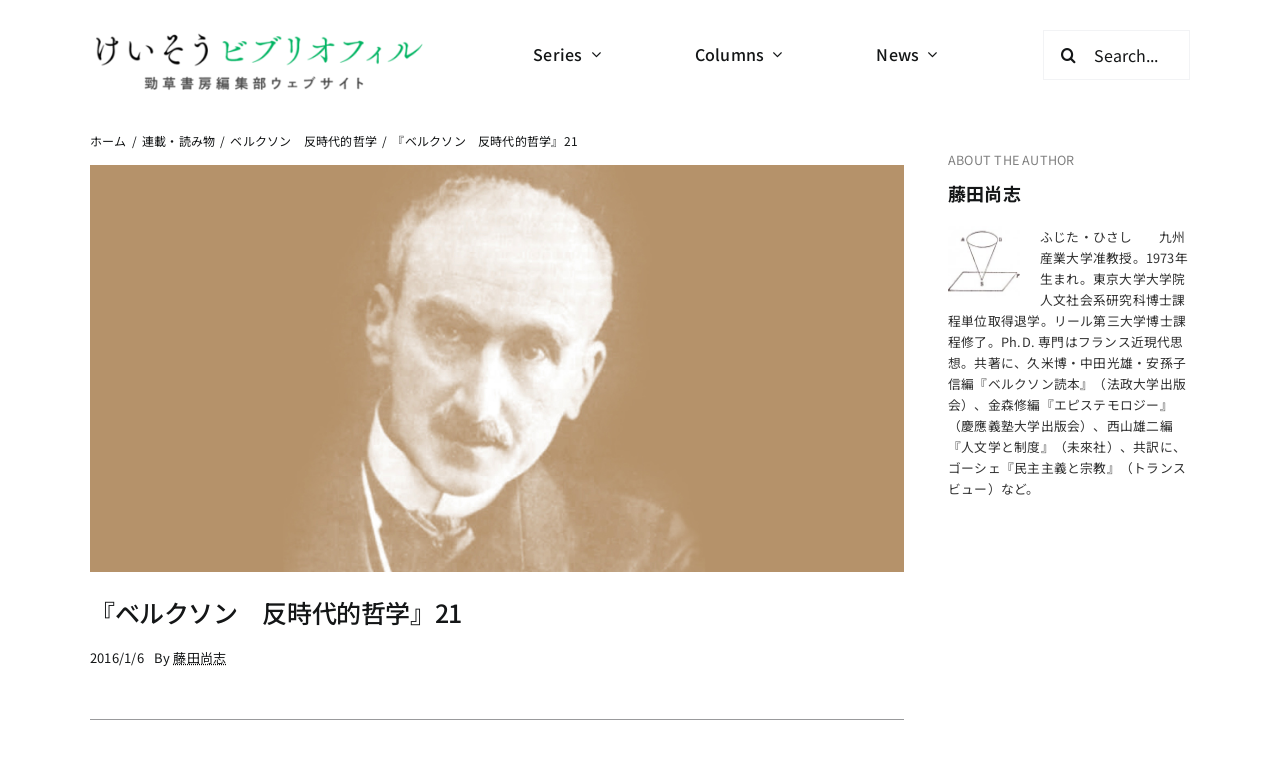

--- FILE ---
content_type: text/html; charset=UTF-8
request_url: https://keisobiblio.com/2016/01/06/fujita21/
body_size: 27710
content:
<!DOCTYPE html>
<html class="avada-html-layout-wide avada-html-header-position-top avada-is-100-percent-template" lang="ja" prefix="og: http://ogp.me/ns# fb: http://ogp.me/ns/fb#">
<head>
	<meta http-equiv="X-UA-Compatible" content="IE=edge" />
	<meta http-equiv="Content-Type" content="text/html; charset=utf-8"/>
	<meta name="viewport" content="width=device-width, initial-scale=1" />
	<title>『ベルクソン　反時代的哲学』21 &#8211; けいそうビブリオフィル</title>
<meta name='robots' content='max-image-preview:large' />
<link rel='dns-prefetch' href='//www.googletagmanager.com' />
<link rel="alternate" type="application/rss+xml" title="けいそうビブリオフィル &raquo; フィード" href="https://keisobiblio.com/feed/" />
<link rel="alternate" type="application/rss+xml" title="けいそうビブリオフィル &raquo; コメントフィード" href="https://keisobiblio.com/comments/feed/" />
					<link rel="shortcut icon" href="https://keisobiblio.com/fundamental/wp-content/uploads/2024/05/Keiso-logo.png" type="image/x-icon" />
		
					<!-- Apple Touch Icon -->
			<link rel="apple-touch-icon" sizes="180x180" href="https://keisobiblio.com/fundamental/wp-content/uploads/2024/05/Keiso-logo.png">
		
					<!-- Android Icon -->
			<link rel="icon" sizes="192x192" href="https://keisobiblio.com/fundamental/wp-content/uploads/2024/05/Keiso-logo.png">
		
					<!-- MS Edge Icon -->
			<meta name="msapplication-TileImage" content="https://keisobiblio.com/fundamental/wp-content/uploads/2024/05/Keiso-logo.png">
									<meta name="description" content="§58. ベルクソン的目的論の四つの根本特徴（承前）
目的論の原理が「心理学的」なものであるとはどういうことか。その「柔軟さ」「拡張可能性」「広がり」を理解するには、『創造的進化』第三章の「類の問題と法則の問題」（あるいは、原著の頁上のタイトルでは簡略化して「類と法則」）と題された一節を参照しつつ、上述した「質的多様性」の内実にさらに踏み込まねばならない。

この一節で、ベルクソンは二種類の秩序を区別している。量的多様性が属するのが〈法則〉によって機械的・幾何学的に構成される「物理的秩序」だとすれば、質的多様性が属すのは〈類〉によって有機的・芸術的に構成される「生命の秩序」である。常識・人間知性・科学は、生物界のいたるところに、特権的な瞬間・特異点を捉える有機的な「類」ではなく、任意の瞬間に適用される機械的な「法則」を見出す。「心理学的」（むろん以上に見てきたベルクソン的な意味での）合目的性ではなく、物理学的な因果性（causalité）を見出す。目的論の論理は、言葉の本来の意味で類的（générique）でなければならない。これが、「目的論の原理は心理学的な本質を持つ」という言葉がさしあたり意味するところであるように思われる。

ここで簡潔に二つの注記を行なっておこう。

１）ベルクソンはこの一節で、アリストテレスに言及しながら、「類の一般性（généralité des genres）、すなわち、要するに、生命秩序の表現的な一般性（généralité expressive de l’ordre vital）」について語っている（III, 688/229）。「類」と「一般性」と「生命秩序」のこの関係は日本語では見えにくい。類概念というものはおよそ分類に必要なものであるが、「類」（genre）という語はギリシア語の「ゲノス」（γένος）に由来する。古代ギリシアにおいて共通の家系・家柄に属する社会集団を意味してもいたこのゲノスという語自体は、「成る」「生ずる」を意味する「ギグネスタイ」（γίγνεσθαι）という動詞に由来し、「発生」（genèse）という語に通じる。同じ生まれ・由来・発生源をもつものが、その同朋性・共方向性によって、ひとつの同じ類概念に包括される対象の領域を形作るということである。事物の由来が事物の実体的本質を構成することの謎を、アリストテレスが「ト・ティ・エーン・エイナイ」（τὸ τί ἦν εἶναι）という不思議な概念によって解こうとしたが、事物の由来は事物の本質に対して単に偶然的な事柄ではなく、むしろそれに対して構成的な意味をもっているというのが、ゲノスという語に含まれている「哲学」だ、と三木清は言う。発生的方法は現代では心理主義もしくは歴史主義の名のもとに非難されているが、私たちはなお心理主義や歴史主義に陥ることなく、しかもひとつの新しい発生的方法を考えることはできないだろうか、と。ベルクソン的な目的論の論理は、類（ゲノス）という語の語源的な意味で、そしてアリストテレス的・三木的な意味で、ジェネリック（générique）な、つまり類的で一般的であるとともに発生的なものである。言い換えれば、生命秩序は、合目的性を決定的に離れることなく超出するという形で、その周辺を揺れ動いている。
　第一類の秩序について言うと、それが目的性を中心に揺れ動いている（oscille）ことは確かである。しかし目的性でもって定義できないわけは、それの上にいないときは必ず下にいるからである。この秩序で最高の形のものは目的性以上のものである。例えば、自由活動あるいは芸術作品について見るなら、いずれも完全な秩序を示していることは言えても、それを理想の用語で表現するとなると、後から、それも近似的にするほかはない。生命をひとまとめに創造的進化として眺めたものもどこかそれに類している。目的性というものを、あらかじめ思念された、あるいは思念されうる理想の実現と解するなら、生命は目的性を超える。（III, 685）
私たちは単純に目的性に安住することもできず、そうかといって安易に目的性と手を切ることもできない。この揺れ動き（oscillation）が創造的進化やエラン・ヴィタルという概念を考えるときに決して手放してはいけないアリアドネの糸である。後で芸術的創造の目的論を論じる際に再びここに戻ってくることにして、次の注記に移ろう。

　↓　↓　↓
つづきは、単行本『ベルクソン　反時代的哲学』でごらんください。
　
立ち止まっている人にだけ見える景色がある。概念とイメージの緊張関係を精緻に読み解き、ベルクソンを反時代的哲学として読み返す。
　
藤田尚志 著 『ベルクソン　反時代的哲学』
A5判・624頁・6,600円（税込み）　2022年6月刊行
ISBN：978-4-326-10300-3→［書誌情報］
　
【内容紹介】概念の解像度を上げるだけが哲学の仕事ではない。ベルクソンは、イメージとの往還と緊張関係を強調してやまない。本書は、最新の研究成果を踏まえつつ、『時間と自由』や『物質と記憶』など主要著作の鍵概念である「持続」や「純粋記憶」を深く理解するには、「リズム」や「場所」のイメージの精確な読解が欠かせないと説く。勁草書房編集部ウェブサイトでの連載時より大幅改稿。
〈たちよみ〉はこちらから→〈「あとがき」（pdfファイルへのリンク）〉
　
【ネット書店で見る】"/>
				
		<meta property="og:locale" content="ja_JP"/>
		<meta property="og:type" content="article"/>
		<meta property="og:site_name" content="けいそうビブリオフィル"/>
		<meta property="og:title" content="  『ベルクソン　反時代的哲学』21"/>
				<meta property="og:description" content="§58. ベルクソン的目的論の四つの根本特徴（承前）
目的論の原理が「心理学的」なものであるとはどういうことか。その「柔軟さ」「拡張可能性」「広がり」を理解するには、『創造的進化』第三章の「類の問題と法則の問題」（あるいは、原著の頁上のタイトルでは簡略化して「類と法則」）と題された一節を参照しつつ、上述した「質的多様性」の内実にさらに踏み込まねばならない。

この一節で、ベルクソンは二種類の秩序を区別している。量的多様性が属するのが〈法則〉によって機械的・幾何学的に構成される「物理的秩序」だとすれば、質的多様性が属すのは〈類〉によって有機的・芸術的に構成される「生命の秩序」である。常識・人間知性・科学は、生物界のいたるところに、特権的な瞬間・特異点を捉える有機的な「類」ではなく、任意の瞬間に適用される機械的な「法則」を見出す。「心理学的」（むろん以上に見てきたベルクソン的な意味での）合目的性ではなく、物理学的な因果性（causalité）を見出す。目的論の論理は、言葉の本来の意味で類的（générique）でなければならない。これが、「目的論の原理は心理学的な本質を持つ」という言葉がさしあたり意味するところであるように思われる。

ここで簡潔に二つの注記を行なっておこう。

１）ベルクソンはこの一節で、アリストテレスに言及しながら、「類の一般性（généralité des genres）、すなわち、要するに、生命秩序の表現的な一般性（généralité expressive de l’ordre vital）」について語っている（III, 688/229）。「類」と「一般性」と「生命秩序」のこの関係は日本語では見えにくい。類概念というものはおよそ分類に必要なものであるが、「類」（genre）という語はギリシア語の「ゲノス」（γένος）に由来する。古代ギリシアにおいて共通の家系・家柄に属する社会集団を意味してもいたこのゲノスという語自体は、「成る」「生ずる」を意味する「ギグネスタイ」（γίγνεσθαι）という動詞に由来し、「発生」（genèse）という語に通じる。同じ生まれ・由来・発生源をもつものが、その同朋性・共方向性によって、ひとつの同じ類概念に包括される対象の領域を形作るということである。事物の由来が事物の実体的本質を構成することの謎を、アリストテレスが「ト・ティ・エーン・エイナイ」（τὸ τί ἦν εἶναι）という不思議な概念によって解こうとしたが、事物の由来は事物の本質に対して単に偶然的な事柄ではなく、むしろそれに対して構成的な意味をもっているというのが、ゲノスという語に含まれている「哲学」だ、と三木清は言う。発生的方法は現代では心理主義もしくは歴史主義の名のもとに非難されているが、私たちはなお心理主義や歴史主義に陥ることなく、しかもひとつの新しい発生的方法を考えることはできないだろうか、と。ベルクソン的な目的論の論理は、類（ゲノス）という語の語源的な意味で、そしてアリストテレス的・三木的な意味で、ジェネリック（générique）な、つまり類的で一般的であるとともに発生的なものである。言い換えれば、生命秩序は、合目的性を決定的に離れることなく超出するという形で、その周辺を揺れ動いている。
　第一類の秩序について言うと、それが目的性を中心に揺れ動いている（oscille）ことは確かである。しかし目的性でもって定義できないわけは、それの上にいないときは必ず下にいるからである。この秩序で最高の形のものは目的性以上のものである。例えば、自由活動あるいは芸術作品について見るなら、いずれも完全な秩序を示していることは言えても、それを理想の用語で表現するとなると、後から、それも近似的にするほかはない。生命をひとまとめに創造的進化として眺めたものもどこかそれに類している。目的性というものを、あらかじめ思念された、あるいは思念されうる理想の実現と解するなら、生命は目的性を超える。（III, 685）
私たちは単純に目的性に安住することもできず、そうかといって安易に目的性と手を切ることもできない。この揺れ動き（oscillation）が創造的進化やエラン・ヴィタルという概念を考えるときに決して手放してはいけないアリアドネの糸である。後で芸術的創造の目的論を論じる際に再びここに戻ってくることにして、次の注記に移ろう。

　↓　↓　↓
つづきは、単行本『ベルクソン　反時代的哲学』でごらんください。
　
立ち止まっている人にだけ見える景色がある。概念とイメージの緊張関係を精緻に読み解き、ベルクソンを反時代的哲学として読み返す。
　
藤田尚志 著 『ベルクソン　反時代的哲学』
A5判・624頁・6,600円（税込み）　2022年6月刊行
ISBN：978-4-326-10300-3→［書誌情報］
　
【内容紹介】概念の解像度を上げるだけが哲学の仕事ではない。ベルクソンは、イメージとの往還と緊張関係を強調してやまない。本書は、最新の研究成果を踏まえつつ、『時間と自由』や『物質と記憶』など主要著作の鍵概念である「持続」や「純粋記憶」を深く理解するには、「リズム」や「場所」のイメージの精確な読解が欠かせないと説く。勁草書房編集部ウェブサイトでの連載時より大幅改稿。
〈たちよみ〉はこちらから→〈「あとがき」（pdfファイルへのリンク）〉
　
【ネット書店で見る】"/>
				<meta property="og:url" content="https://keisobiblio.com/2016/01/06/fujita21/"/>
										<meta property="article:published_time" content="2016-01-06T05:00:15+09:00"/>
							<meta property="article:modified_time" content="2024-06-16T16:42:45+09:00"/>
								<meta name="author" content="藤田尚志"/>
								<meta property="og:image" content="https://keisobiblio.com/fundamental/wp-content/uploads/2016/09/banner_bergsonnew.jpg"/>
		<meta property="og:image:width" content="1000"/>
		<meta property="og:image:height" content="500"/>
		<meta property="og:image:type" content="image/jpeg"/>
				<script type="text/javascript">
/* <![CDATA[ */
window._wpemojiSettings = {"baseUrl":"https:\/\/s.w.org\/images\/core\/emoji\/15.0.3\/72x72\/","ext":".png","svgUrl":"https:\/\/s.w.org\/images\/core\/emoji\/15.0.3\/svg\/","svgExt":".svg","source":{"concatemoji":"https:\/\/keisobiblio.com\/fundamental\/wp-includes\/js\/wp-emoji-release.min.js?ver=ec9e7414bbfb3aed6b46b03c1f1f86b7"}};
/*! This file is auto-generated */
!function(i,n){var o,s,e;function c(e){try{var t={supportTests:e,timestamp:(new Date).valueOf()};sessionStorage.setItem(o,JSON.stringify(t))}catch(e){}}function p(e,t,n){e.clearRect(0,0,e.canvas.width,e.canvas.height),e.fillText(t,0,0);var t=new Uint32Array(e.getImageData(0,0,e.canvas.width,e.canvas.height).data),r=(e.clearRect(0,0,e.canvas.width,e.canvas.height),e.fillText(n,0,0),new Uint32Array(e.getImageData(0,0,e.canvas.width,e.canvas.height).data));return t.every(function(e,t){return e===r[t]})}function u(e,t,n){switch(t){case"flag":return n(e,"\ud83c\udff3\ufe0f\u200d\u26a7\ufe0f","\ud83c\udff3\ufe0f\u200b\u26a7\ufe0f")?!1:!n(e,"\ud83c\uddfa\ud83c\uddf3","\ud83c\uddfa\u200b\ud83c\uddf3")&&!n(e,"\ud83c\udff4\udb40\udc67\udb40\udc62\udb40\udc65\udb40\udc6e\udb40\udc67\udb40\udc7f","\ud83c\udff4\u200b\udb40\udc67\u200b\udb40\udc62\u200b\udb40\udc65\u200b\udb40\udc6e\u200b\udb40\udc67\u200b\udb40\udc7f");case"emoji":return!n(e,"\ud83d\udc26\u200d\u2b1b","\ud83d\udc26\u200b\u2b1b")}return!1}function f(e,t,n){var r="undefined"!=typeof WorkerGlobalScope&&self instanceof WorkerGlobalScope?new OffscreenCanvas(300,150):i.createElement("canvas"),a=r.getContext("2d",{willReadFrequently:!0}),o=(a.textBaseline="top",a.font="600 32px Arial",{});return e.forEach(function(e){o[e]=t(a,e,n)}),o}function t(e){var t=i.createElement("script");t.src=e,t.defer=!0,i.head.appendChild(t)}"undefined"!=typeof Promise&&(o="wpEmojiSettingsSupports",s=["flag","emoji"],n.supports={everything:!0,everythingExceptFlag:!0},e=new Promise(function(e){i.addEventListener("DOMContentLoaded",e,{once:!0})}),new Promise(function(t){var n=function(){try{var e=JSON.parse(sessionStorage.getItem(o));if("object"==typeof e&&"number"==typeof e.timestamp&&(new Date).valueOf()<e.timestamp+604800&&"object"==typeof e.supportTests)return e.supportTests}catch(e){}return null}();if(!n){if("undefined"!=typeof Worker&&"undefined"!=typeof OffscreenCanvas&&"undefined"!=typeof URL&&URL.createObjectURL&&"undefined"!=typeof Blob)try{var e="postMessage("+f.toString()+"("+[JSON.stringify(s),u.toString(),p.toString()].join(",")+"));",r=new Blob([e],{type:"text/javascript"}),a=new Worker(URL.createObjectURL(r),{name:"wpTestEmojiSupports"});return void(a.onmessage=function(e){c(n=e.data),a.terminate(),t(n)})}catch(e){}c(n=f(s,u,p))}t(n)}).then(function(e){for(var t in e)n.supports[t]=e[t],n.supports.everything=n.supports.everything&&n.supports[t],"flag"!==t&&(n.supports.everythingExceptFlag=n.supports.everythingExceptFlag&&n.supports[t]);n.supports.everythingExceptFlag=n.supports.everythingExceptFlag&&!n.supports.flag,n.DOMReady=!1,n.readyCallback=function(){n.DOMReady=!0}}).then(function(){return e}).then(function(){var e;n.supports.everything||(n.readyCallback(),(e=n.source||{}).concatemoji?t(e.concatemoji):e.wpemoji&&e.twemoji&&(t(e.twemoji),t(e.wpemoji)))}))}((window,document),window._wpemojiSettings);
/* ]]> */
</script>
<style id='wp-emoji-styles-inline-css' type='text/css'>

	img.wp-smiley, img.emoji {
		display: inline !important;
		border: none !important;
		box-shadow: none !important;
		height: 1em !important;
		width: 1em !important;
		margin: 0 0.07em !important;
		vertical-align: -0.1em !important;
		background: none !important;
		padding: 0 !important;
	}
</style>
<link rel='stylesheet' id='wp-block-library-css' href='https://keisobiblio.com/fundamental/wp-includes/css/dist/block-library/style.min.css?ver=ec9e7414bbfb3aed6b46b03c1f1f86b7' type='text/css' media='all' />
<style id='wp-block-library-theme-inline-css' type='text/css'>
.wp-block-audio figcaption{color:#555;font-size:13px;text-align:center}.is-dark-theme .wp-block-audio figcaption{color:#ffffffa6}.wp-block-audio{margin:0 0 1em}.wp-block-code{border:1px solid #ccc;border-radius:4px;font-family:Menlo,Consolas,monaco,monospace;padding:.8em 1em}.wp-block-embed figcaption{color:#555;font-size:13px;text-align:center}.is-dark-theme .wp-block-embed figcaption{color:#ffffffa6}.wp-block-embed{margin:0 0 1em}.blocks-gallery-caption{color:#555;font-size:13px;text-align:center}.is-dark-theme .blocks-gallery-caption{color:#ffffffa6}.wp-block-image figcaption{color:#555;font-size:13px;text-align:center}.is-dark-theme .wp-block-image figcaption{color:#ffffffa6}.wp-block-image{margin:0 0 1em}.wp-block-pullquote{border-bottom:4px solid;border-top:4px solid;color:currentColor;margin-bottom:1.75em}.wp-block-pullquote cite,.wp-block-pullquote footer,.wp-block-pullquote__citation{color:currentColor;font-size:.8125em;font-style:normal;text-transform:uppercase}.wp-block-quote{border-left:.25em solid;margin:0 0 1.75em;padding-left:1em}.wp-block-quote cite,.wp-block-quote footer{color:currentColor;font-size:.8125em;font-style:normal;position:relative}.wp-block-quote.has-text-align-right{border-left:none;border-right:.25em solid;padding-left:0;padding-right:1em}.wp-block-quote.has-text-align-center{border:none;padding-left:0}.wp-block-quote.is-large,.wp-block-quote.is-style-large,.wp-block-quote.is-style-plain{border:none}.wp-block-search .wp-block-search__label{font-weight:700}.wp-block-search__button{border:1px solid #ccc;padding:.375em .625em}:where(.wp-block-group.has-background){padding:1.25em 2.375em}.wp-block-separator.has-css-opacity{opacity:.4}.wp-block-separator{border:none;border-bottom:2px solid;margin-left:auto;margin-right:auto}.wp-block-separator.has-alpha-channel-opacity{opacity:1}.wp-block-separator:not(.is-style-wide):not(.is-style-dots){width:100px}.wp-block-separator.has-background:not(.is-style-dots){border-bottom:none;height:1px}.wp-block-separator.has-background:not(.is-style-wide):not(.is-style-dots){height:2px}.wp-block-table{margin:0 0 1em}.wp-block-table td,.wp-block-table th{word-break:normal}.wp-block-table figcaption{color:#555;font-size:13px;text-align:center}.is-dark-theme .wp-block-table figcaption{color:#ffffffa6}.wp-block-video figcaption{color:#555;font-size:13px;text-align:center}.is-dark-theme .wp-block-video figcaption{color:#ffffffa6}.wp-block-video{margin:0 0 1em}.wp-block-template-part.has-background{margin-bottom:0;margin-top:0;padding:1.25em 2.375em}
</style>
<style id='pdfemb-pdf-embedder-viewer-style-inline-css' type='text/css'>
.wp-block-pdfemb-pdf-embedder-viewer{max-width:none}

</style>
<style id='classic-theme-styles-inline-css' type='text/css'>
/*! This file is auto-generated */
.wp-block-button__link{color:#fff;background-color:#32373c;border-radius:9999px;box-shadow:none;text-decoration:none;padding:calc(.667em + 2px) calc(1.333em + 2px);font-size:1.125em}.wp-block-file__button{background:#32373c;color:#fff;text-decoration:none}
</style>
<style id='global-styles-inline-css' type='text/css'>
body{--wp--preset--color--black: #000000;--wp--preset--color--cyan-bluish-gray: #abb8c3;--wp--preset--color--white: #ffffff;--wp--preset--color--pale-pink: #f78da7;--wp--preset--color--vivid-red: #cf2e2e;--wp--preset--color--luminous-vivid-orange: #ff6900;--wp--preset--color--luminous-vivid-amber: #fcb900;--wp--preset--color--light-green-cyan: #7bdcb5;--wp--preset--color--vivid-green-cyan: #00d084;--wp--preset--color--pale-cyan-blue: #8ed1fc;--wp--preset--color--vivid-cyan-blue: #0693e3;--wp--preset--color--vivid-purple: #9b51e0;--wp--preset--color--awb-color-1: #ffffff;--wp--preset--color--awb-color-2: #f9f9fb;--wp--preset--color--awb-color-3: #f2f3f5;--wp--preset--color--awb-color-4: #65bd7d;--wp--preset--color--awb-color-5: #048e1b;--wp--preset--color--awb-color-6: rgba(67,69,73,0.54);--wp--preset--color--awb-color-7: #212326;--wp--preset--color--awb-color-8: #141617;--wp--preset--gradient--vivid-cyan-blue-to-vivid-purple: linear-gradient(135deg,rgba(6,147,227,1) 0%,rgb(155,81,224) 100%);--wp--preset--gradient--light-green-cyan-to-vivid-green-cyan: linear-gradient(135deg,rgb(122,220,180) 0%,rgb(0,208,130) 100%);--wp--preset--gradient--luminous-vivid-amber-to-luminous-vivid-orange: linear-gradient(135deg,rgba(252,185,0,1) 0%,rgba(255,105,0,1) 100%);--wp--preset--gradient--luminous-vivid-orange-to-vivid-red: linear-gradient(135deg,rgba(255,105,0,1) 0%,rgb(207,46,46) 100%);--wp--preset--gradient--very-light-gray-to-cyan-bluish-gray: linear-gradient(135deg,rgb(238,238,238) 0%,rgb(169,184,195) 100%);--wp--preset--gradient--cool-to-warm-spectrum: linear-gradient(135deg,rgb(74,234,220) 0%,rgb(151,120,209) 20%,rgb(207,42,186) 40%,rgb(238,44,130) 60%,rgb(251,105,98) 80%,rgb(254,248,76) 100%);--wp--preset--gradient--blush-light-purple: linear-gradient(135deg,rgb(255,206,236) 0%,rgb(152,150,240) 100%);--wp--preset--gradient--blush-bordeaux: linear-gradient(135deg,rgb(254,205,165) 0%,rgb(254,45,45) 50%,rgb(107,0,62) 100%);--wp--preset--gradient--luminous-dusk: linear-gradient(135deg,rgb(255,203,112) 0%,rgb(199,81,192) 50%,rgb(65,88,208) 100%);--wp--preset--gradient--pale-ocean: linear-gradient(135deg,rgb(255,245,203) 0%,rgb(182,227,212) 50%,rgb(51,167,181) 100%);--wp--preset--gradient--electric-grass: linear-gradient(135deg,rgb(202,248,128) 0%,rgb(113,206,126) 100%);--wp--preset--gradient--midnight: linear-gradient(135deg,rgb(2,3,129) 0%,rgb(40,116,252) 100%);--wp--preset--font-size--small: 11.25px;--wp--preset--font-size--medium: 20px;--wp--preset--font-size--large: 22.5px;--wp--preset--font-size--x-large: 42px;--wp--preset--font-size--normal: 15px;--wp--preset--font-size--xlarge: 30px;--wp--preset--font-size--huge: 45px;--wp--preset--spacing--20: 0.44rem;--wp--preset--spacing--30: 0.67rem;--wp--preset--spacing--40: 1rem;--wp--preset--spacing--50: 1.5rem;--wp--preset--spacing--60: 2.25rem;--wp--preset--spacing--70: 3.38rem;--wp--preset--spacing--80: 5.06rem;--wp--preset--shadow--natural: 6px 6px 9px rgba(0, 0, 0, 0.2);--wp--preset--shadow--deep: 12px 12px 50px rgba(0, 0, 0, 0.4);--wp--preset--shadow--sharp: 6px 6px 0px rgba(0, 0, 0, 0.2);--wp--preset--shadow--outlined: 6px 6px 0px -3px rgba(255, 255, 255, 1), 6px 6px rgba(0, 0, 0, 1);--wp--preset--shadow--crisp: 6px 6px 0px rgba(0, 0, 0, 1);}:where(.is-layout-flex){gap: 0.5em;}:where(.is-layout-grid){gap: 0.5em;}body .is-layout-flex{display: flex;}body .is-layout-flex{flex-wrap: wrap;align-items: center;}body .is-layout-flex > *{margin: 0;}body .is-layout-grid{display: grid;}body .is-layout-grid > *{margin: 0;}:where(.wp-block-columns.is-layout-flex){gap: 2em;}:where(.wp-block-columns.is-layout-grid){gap: 2em;}:where(.wp-block-post-template.is-layout-flex){gap: 1.25em;}:where(.wp-block-post-template.is-layout-grid){gap: 1.25em;}.has-black-color{color: var(--wp--preset--color--black) !important;}.has-cyan-bluish-gray-color{color: var(--wp--preset--color--cyan-bluish-gray) !important;}.has-white-color{color: var(--wp--preset--color--white) !important;}.has-pale-pink-color{color: var(--wp--preset--color--pale-pink) !important;}.has-vivid-red-color{color: var(--wp--preset--color--vivid-red) !important;}.has-luminous-vivid-orange-color{color: var(--wp--preset--color--luminous-vivid-orange) !important;}.has-luminous-vivid-amber-color{color: var(--wp--preset--color--luminous-vivid-amber) !important;}.has-light-green-cyan-color{color: var(--wp--preset--color--light-green-cyan) !important;}.has-vivid-green-cyan-color{color: var(--wp--preset--color--vivid-green-cyan) !important;}.has-pale-cyan-blue-color{color: var(--wp--preset--color--pale-cyan-blue) !important;}.has-vivid-cyan-blue-color{color: var(--wp--preset--color--vivid-cyan-blue) !important;}.has-vivid-purple-color{color: var(--wp--preset--color--vivid-purple) !important;}.has-black-background-color{background-color: var(--wp--preset--color--black) !important;}.has-cyan-bluish-gray-background-color{background-color: var(--wp--preset--color--cyan-bluish-gray) !important;}.has-white-background-color{background-color: var(--wp--preset--color--white) !important;}.has-pale-pink-background-color{background-color: var(--wp--preset--color--pale-pink) !important;}.has-vivid-red-background-color{background-color: var(--wp--preset--color--vivid-red) !important;}.has-luminous-vivid-orange-background-color{background-color: var(--wp--preset--color--luminous-vivid-orange) !important;}.has-luminous-vivid-amber-background-color{background-color: var(--wp--preset--color--luminous-vivid-amber) !important;}.has-light-green-cyan-background-color{background-color: var(--wp--preset--color--light-green-cyan) !important;}.has-vivid-green-cyan-background-color{background-color: var(--wp--preset--color--vivid-green-cyan) !important;}.has-pale-cyan-blue-background-color{background-color: var(--wp--preset--color--pale-cyan-blue) !important;}.has-vivid-cyan-blue-background-color{background-color: var(--wp--preset--color--vivid-cyan-blue) !important;}.has-vivid-purple-background-color{background-color: var(--wp--preset--color--vivid-purple) !important;}.has-black-border-color{border-color: var(--wp--preset--color--black) !important;}.has-cyan-bluish-gray-border-color{border-color: var(--wp--preset--color--cyan-bluish-gray) !important;}.has-white-border-color{border-color: var(--wp--preset--color--white) !important;}.has-pale-pink-border-color{border-color: var(--wp--preset--color--pale-pink) !important;}.has-vivid-red-border-color{border-color: var(--wp--preset--color--vivid-red) !important;}.has-luminous-vivid-orange-border-color{border-color: var(--wp--preset--color--luminous-vivid-orange) !important;}.has-luminous-vivid-amber-border-color{border-color: var(--wp--preset--color--luminous-vivid-amber) !important;}.has-light-green-cyan-border-color{border-color: var(--wp--preset--color--light-green-cyan) !important;}.has-vivid-green-cyan-border-color{border-color: var(--wp--preset--color--vivid-green-cyan) !important;}.has-pale-cyan-blue-border-color{border-color: var(--wp--preset--color--pale-cyan-blue) !important;}.has-vivid-cyan-blue-border-color{border-color: var(--wp--preset--color--vivid-cyan-blue) !important;}.has-vivid-purple-border-color{border-color: var(--wp--preset--color--vivid-purple) !important;}.has-vivid-cyan-blue-to-vivid-purple-gradient-background{background: var(--wp--preset--gradient--vivid-cyan-blue-to-vivid-purple) !important;}.has-light-green-cyan-to-vivid-green-cyan-gradient-background{background: var(--wp--preset--gradient--light-green-cyan-to-vivid-green-cyan) !important;}.has-luminous-vivid-amber-to-luminous-vivid-orange-gradient-background{background: var(--wp--preset--gradient--luminous-vivid-amber-to-luminous-vivid-orange) !important;}.has-luminous-vivid-orange-to-vivid-red-gradient-background{background: var(--wp--preset--gradient--luminous-vivid-orange-to-vivid-red) !important;}.has-very-light-gray-to-cyan-bluish-gray-gradient-background{background: var(--wp--preset--gradient--very-light-gray-to-cyan-bluish-gray) !important;}.has-cool-to-warm-spectrum-gradient-background{background: var(--wp--preset--gradient--cool-to-warm-spectrum) !important;}.has-blush-light-purple-gradient-background{background: var(--wp--preset--gradient--blush-light-purple) !important;}.has-blush-bordeaux-gradient-background{background: var(--wp--preset--gradient--blush-bordeaux) !important;}.has-luminous-dusk-gradient-background{background: var(--wp--preset--gradient--luminous-dusk) !important;}.has-pale-ocean-gradient-background{background: var(--wp--preset--gradient--pale-ocean) !important;}.has-electric-grass-gradient-background{background: var(--wp--preset--gradient--electric-grass) !important;}.has-midnight-gradient-background{background: var(--wp--preset--gradient--midnight) !important;}.has-small-font-size{font-size: var(--wp--preset--font-size--small) !important;}.has-medium-font-size{font-size: var(--wp--preset--font-size--medium) !important;}.has-large-font-size{font-size: var(--wp--preset--font-size--large) !important;}.has-x-large-font-size{font-size: var(--wp--preset--font-size--x-large) !important;}
.wp-block-navigation a:where(:not(.wp-element-button)){color: inherit;}
:where(.wp-block-post-template.is-layout-flex){gap: 1.25em;}:where(.wp-block-post-template.is-layout-grid){gap: 1.25em;}
:where(.wp-block-columns.is-layout-flex){gap: 2em;}:where(.wp-block-columns.is-layout-grid){gap: 2em;}
.wp-block-pullquote{font-size: 1.5em;line-height: 1.6;}
</style>
<link rel='stylesheet' id='rss-retriever-css' href='https://keisobiblio.com/fundamental/wp-content/plugins/wp-rss-retriever/inc/css/rss-retriever.css?ver=1.6.10' type='text/css' media='all' />
<link rel='stylesheet' id='ppress-frontend-css' href='https://keisobiblio.com/fundamental/wp-content/plugins/wp-user-avatar/assets/css/frontend.min.css?ver=4.15.9' type='text/css' media='all' />
<link rel='stylesheet' id='ppress-flatpickr-css' href='https://keisobiblio.com/fundamental/wp-content/plugins/wp-user-avatar/assets/flatpickr/flatpickr.min.css?ver=4.15.9' type='text/css' media='all' />
<link rel='stylesheet' id='ppress-select2-css' href='https://keisobiblio.com/fundamental/wp-content/plugins/wp-user-avatar/assets/select2/select2.min.css?ver=ec9e7414bbfb3aed6b46b03c1f1f86b7' type='text/css' media='all' />
<link rel='stylesheet' id='child-style-css' href='https://keisobiblio.com/fundamental/wp-content/themes/Avada-Child-Theme/style.css?ver=ec9e7414bbfb3aed6b46b03c1f1f86b7' type='text/css' media='all' />
<link rel='stylesheet' id='fusion-dynamic-css-css' href='https://keisobiblio.com/fundamental/wp-content/uploads/fusion-styles/2d774dfadf30c6ae5eb6bf24db428cf6.min.css?ver=3.11.9' type='text/css' media='all' />
<script type="text/javascript" src="https://keisobiblio.com/fundamental/wp-includes/js/jquery/jquery.min.js?ver=3.7.1" id="jquery-core-js"></script>
<script type="text/javascript" src="https://keisobiblio.com/fundamental/wp-includes/js/jquery/jquery-migrate.min.js?ver=3.4.1" id="jquery-migrate-js"></script>
<script type="text/javascript" src="https://keisobiblio.com/fundamental/wp-content/plugins/wp-user-avatar/assets/flatpickr/flatpickr.min.js?ver=4.15.9" id="ppress-flatpickr-js"></script>
<script type="text/javascript" src="https://keisobiblio.com/fundamental/wp-content/plugins/wp-user-avatar/assets/select2/select2.min.js?ver=4.15.9" id="ppress-select2-js"></script>

<!-- Site Kit によって追加された Google タグ（gtag.js）スニペット -->
<!-- Google アナリティクス スニペット (Site Kit が追加) -->
<script type="text/javascript" src="https://www.googletagmanager.com/gtag/js?id=GT-TX5QKC3D" id="google_gtagjs-js" async></script>
<script type="text/javascript" id="google_gtagjs-js-after">
/* <![CDATA[ */
window.dataLayer = window.dataLayer || [];function gtag(){dataLayer.push(arguments);}
gtag("set","linker",{"domains":["keisobiblio.com"]});
gtag("js", new Date());
gtag("set", "developer_id.dZTNiMT", true);
gtag("config", "GT-TX5QKC3D");
/* ]]> */
</script>
<link rel="https://api.w.org/" href="https://keisobiblio.com/wp-json/" /><link rel="alternate" type="application/json" href="https://keisobiblio.com/wp-json/wp/v2/posts/2709" /><link rel="EditURI" type="application/rsd+xml" title="RSD" href="https://keisobiblio.com/fundamental/xmlrpc.php?rsd" />
<link rel="canonical" href="https://keisobiblio.com/2016/01/06/fujita21/" />
<link rel="alternate" type="application/json+oembed" href="https://keisobiblio.com/wp-json/oembed/1.0/embed?url=https%3A%2F%2Fkeisobiblio.com%2F2016%2F01%2F06%2Ffujita21%2F" />
<link rel="alternate" type="text/xml+oembed" href="https://keisobiblio.com/wp-json/oembed/1.0/embed?url=https%3A%2F%2Fkeisobiblio.com%2F2016%2F01%2F06%2Ffujita21%2F&#038;format=xml" />
<meta name="generator" content="Site Kit by Google 1.165.0" /><link rel="preload" href="https://keisobiblio.com/fundamental/wp-content/themes/Avada/includes/lib/assets/fonts/icomoon/awb-icons.woff" as="font" type="font/woff" crossorigin><link rel="preload" href="//keisobiblio.com/fundamental/wp-content/themes/Avada/includes/lib/assets/fonts/fontawesome/webfonts/fa-brands-400.woff2" as="font" type="font/woff2" crossorigin><link rel="preload" href="//keisobiblio.com/fundamental/wp-content/themes/Avada/includes/lib/assets/fonts/fontawesome/webfonts/fa-regular-400.woff2" as="font" type="font/woff2" crossorigin><link rel="preload" href="//keisobiblio.com/fundamental/wp-content/themes/Avada/includes/lib/assets/fonts/fontawesome/webfonts/fa-solid-900.woff2" as="font" type="font/woff2" crossorigin><style type="text/css" id="css-fb-visibility">@media screen and (max-width: 640px){.fusion-no-small-visibility{display:none !important;}body .sm-text-align-center{text-align:center !important;}body .sm-text-align-left{text-align:left !important;}body .sm-text-align-right{text-align:right !important;}body .sm-flex-align-center{justify-content:center !important;}body .sm-flex-align-flex-start{justify-content:flex-start !important;}body .sm-flex-align-flex-end{justify-content:flex-end !important;}body .sm-mx-auto{margin-left:auto !important;margin-right:auto !important;}body .sm-ml-auto{margin-left:auto !important;}body .sm-mr-auto{margin-right:auto !important;}body .fusion-absolute-position-small{position:absolute;top:auto;width:100%;}.awb-sticky.awb-sticky-small{ position: sticky; top: var(--awb-sticky-offset,0); }}@media screen and (min-width: 641px) and (max-width: 1024px){.fusion-no-medium-visibility{display:none !important;}body .md-text-align-center{text-align:center !important;}body .md-text-align-left{text-align:left !important;}body .md-text-align-right{text-align:right !important;}body .md-flex-align-center{justify-content:center !important;}body .md-flex-align-flex-start{justify-content:flex-start !important;}body .md-flex-align-flex-end{justify-content:flex-end !important;}body .md-mx-auto{margin-left:auto !important;margin-right:auto !important;}body .md-ml-auto{margin-left:auto !important;}body .md-mr-auto{margin-right:auto !important;}body .fusion-absolute-position-medium{position:absolute;top:auto;width:100%;}.awb-sticky.awb-sticky-medium{ position: sticky; top: var(--awb-sticky-offset,0); }}@media screen and (min-width: 1025px){.fusion-no-large-visibility{display:none !important;}body .lg-text-align-center{text-align:center !important;}body .lg-text-align-left{text-align:left !important;}body .lg-text-align-right{text-align:right !important;}body .lg-flex-align-center{justify-content:center !important;}body .lg-flex-align-flex-start{justify-content:flex-start !important;}body .lg-flex-align-flex-end{justify-content:flex-end !important;}body .lg-mx-auto{margin-left:auto !important;margin-right:auto !important;}body .lg-ml-auto{margin-left:auto !important;}body .lg-mr-auto{margin-right:auto !important;}body .fusion-absolute-position-large{position:absolute;top:auto;width:100%;}.awb-sticky.awb-sticky-large{ position: sticky; top: var(--awb-sticky-offset,0); }}</style>		<script type="text/javascript">
			var doc = document.documentElement;
			doc.setAttribute( 'data-useragent', navigator.userAgent );
		</script>
		<!-- Google tag (gtag.js) -->
<script async src="https://www.googletagmanager.com/gtag/js?id=G-TMDE44M2CV"></script>
<script>
  window.dataLayer = window.dataLayer || [];
  function gtag(){dataLayer.push(arguments);}
  gtag('js', new Date());

  gtag('config', 'G-TMDE44M2CV');
</script>
	</head>

<body data-rsssl=1 class="post-template-default single single-post postid-2709 single-format-standard awb-no-sidebars fusion-image-hovers fusion-pagination-sizing fusion-button_type-flat fusion-button_span-no fusion-button_gradient-linear avada-image-rollover-circle-yes avada-image-rollover-no fusion-body ltr fusion-sticky-header no-mobile-slidingbar no-mobile-totop avada-has-rev-slider-styles fusion-disable-outline fusion-sub-menu-fade mobile-logo-pos-left layout-wide-mode avada-has-boxed-modal-shadow-none layout-scroll-offset-full avada-has-zero-margin-offset-top fusion-top-header menu-text-align-left mobile-menu-design-modern fusion-show-pagination-text fusion-header-layout-v1 avada-responsive avada-footer-fx-none avada-menu-highlight-style-bottombar fusion-search-form-clean fusion-main-menu-search-overlay fusion-avatar-square avada-sticky-shrinkage avada-dropdown-styles avada-blog-layout-grid avada-blog-archive-layout-medium avada-header-shadow-no avada-menu-icon-position-left avada-has-mobile-menu-search avada-has-main-nav-search-icon avada-has-titlebar-content_only avada-header-border-color-full-transparent avada-has-transparent-grid-sep-color avada-has-transparent-timeline_color avada-has-pagination-width_height avada-flyout-menu-direction-fade avada-ec-views-v1" data-awb-post-id="2709">
		<a class="skip-link screen-reader-text" href="#content">Skip to content</a>

	<div id="boxed-wrapper">
		
		<div id="wrapper" class="fusion-wrapper">
			<div id="home" style="position:relative;top:-1px;"></div>
												<div class="fusion-tb-header"><div class="fusion-fullwidth fullwidth-box fusion-builder-row-1 fusion-flex-container has-pattern-background has-mask-background nonhundred-percent-fullwidth non-hundred-percent-height-scrolling fusion-sticky-container" style="--awb-border-radius-top-left:0px;--awb-border-radius-top-right:0px;--awb-border-radius-bottom-right:0px;--awb-border-radius-bottom-left:0px;--awb-padding-top:2em;--awb-padding-bottom:1em;--awb-background-color:var(--awb-color1);--awb-sticky-background-color:var(--awb-color1) !important;--awb-flex-wrap:wrap;" data-transition-offset="0" data-scroll-offset="142" data-sticky-small-visibility="1" data-sticky-medium-visibility="1" data-sticky-large-visibility="1" ><div class="fusion-builder-row fusion-row fusion-flex-align-items-flex-start fusion-flex-content-wrap" style="max-width:1144px;margin-left: calc(-4% / 2 );margin-right: calc(-4% / 2 );"><div class="fusion-layout-column fusion_builder_column fusion-builder-column-0 fusion_builder_column_1_3 1_3 fusion-flex-column" style="--awb-bg-size:cover;--awb-width-large:33.333333333333%;--awb-margin-top-large:0px;--awb-spacing-right-large:5.76%;--awb-margin-bottom-large:20px;--awb-spacing-left-large:5.76%;--awb-width-medium:33.333333333333%;--awb-order-medium:0;--awb-spacing-right-medium:5.76%;--awb-spacing-left-medium:5.76%;--awb-width-small:100%;--awb-order-small:0;--awb-spacing-right-small:1.92%;--awb-spacing-left-small:1.92%;" data-scroll-devices="small-visibility,medium-visibility,large-visibility"><div class="fusion-column-wrapper fusion-column-has-shadow fusion-flex-justify-content-flex-start fusion-content-layout-column"><div class="fusion-image-element " style="--awb-caption-title-font-family:var(--h2_typography-font-family);--awb-caption-title-font-weight:var(--h2_typography-font-weight);--awb-caption-title-font-style:var(--h2_typography-font-style);--awb-caption-title-size:var(--h2_typography-font-size);--awb-caption-title-transform:var(--h2_typography-text-transform);--awb-caption-title-line-height:var(--h2_typography-line-height);--awb-caption-title-letter-spacing:var(--h2_typography-letter-spacing);"><span class=" fusion-imageframe imageframe-none imageframe-1 hover-type-none"><a class="fusion-no-lightbox" href="https://keisobiblio.com" target="_self" aria-label="logo-keisobiblio-24l@2x"><img fetchpriority="high" decoding="async" width="601" height="114" src="https://keisobiblio.com.202403111622346487388.onamaeweb.jp/fundamental/wp-content/uploads/2024/04/591c03876383e0af72efdefebb358c70.png" alt class="img-responsive wp-image-18619" srcset="https://keisobiblio.com/fundamental/wp-content/uploads/2024/04/591c03876383e0af72efdefebb358c70-200x38.png 200w, https://keisobiblio.com/fundamental/wp-content/uploads/2024/04/591c03876383e0af72efdefebb358c70-400x76.png 400w, https://keisobiblio.com/fundamental/wp-content/uploads/2024/04/591c03876383e0af72efdefebb358c70.png 601w" sizes="(max-width: 640px) 100vw, 400px" /></a></span></div></div></div><div class="fusion-layout-column fusion_builder_column fusion-builder-column-1 fusion_builder_column_1_2 1_2 fusion-flex-column" style="--awb-bg-size:cover;--awb-width-large:50%;--awb-margin-top-large:0px;--awb-spacing-right-large:3.84%;--awb-margin-bottom-large:20px;--awb-spacing-left-large:3.84%;--awb-width-medium:50%;--awb-order-medium:0;--awb-spacing-right-medium:3.84%;--awb-spacing-left-medium:3.84%;--awb-width-small:100%;--awb-order-small:0;--awb-spacing-right-small:1.92%;--awb-spacing-left-small:1.92%;" data-scroll-devices="small-visibility,medium-visibility,large-visibility"><div class="fusion-column-wrapper fusion-column-has-shadow fusion-flex-justify-content-flex-start fusion-content-layout-column"><nav class="awb-menu awb-menu_row awb-menu_em-hover mobile-mode-collapse-to-button awb-menu_icons-left awb-menu_dc-yes mobile-trigger-fullwidth-off awb-menu_mobile-toggle awb-menu_indent-center mobile-size-column-relative loading mega-menu-loading awb-menu_desktop awb-menu_dropdown awb-menu_expand-right awb-menu_transition-slide_down" style="--awb-bg:var(--awb-color1);--awb-gap:2em;--awb-align-items:center;--awb-justify-content:space-evenly;--awb-items-padding-bottom:1em;--awb-color:var(--awb-color8);--awb-active-color:var(--awb-color8);--awb-icons-color:#000000;--awb-main-justify-content:flex-start;--awb-mobile-nav-button-align-hor:center;--awb-mobile-nav-items-height:70;--awb-justify-title:flex-start;--awb-mobile-justify:center;--awb-mobile-caret-left:auto;--awb-mobile-caret-right:0;--awb-fusion-font-family-typography:&quot;Noto Sans JP&quot;;--awb-fusion-font-style-typography:normal;--awb-fusion-font-weight-typography:500;--awb-fusion-font-family-submenu-typography:&quot;Noto Sans JP&quot;;--awb-fusion-font-style-submenu-typography:normal;--awb-fusion-font-weight-submenu-typography:500;--awb-fusion-font-family-mobile-typography:inherit;--awb-fusion-font-style-mobile-typography:normal;--awb-fusion-font-weight-mobile-typography:400;" aria-label="Top primary menu" data-breakpoint="1024" data-count="0" data-transition-type="fade" data-transition-time="300" data-expand="right"><button type="button" class="awb-menu__m-toggle" aria-expanded="false" aria-controls="menu-top-primary-menu"><span class="awb-menu__m-toggle-inner"><span class="collapsed-nav-text">MENU</span><span class="awb-menu__m-collapse-icon"><span class="awb-menu__m-collapse-icon-open fa-bars fas"></span><span class="awb-menu__m-collapse-icon-close fa-times fas"></span></span></span></button><ul id="menu-top-primary-menu" class="fusion-menu awb-menu__main-ul awb-menu__main-ul_row"><li  id="menu-item-2209"  class="menu-item menu-item-type-taxonomy menu-item-object-category current-post-ancestor current-menu-parent current-post-parent menu-item-has-children menu-item-2209 awb-menu__li awb-menu__main-li awb-menu__main-li_regular"  data-item-id="2209"><span class="awb-menu__main-background-default awb-menu__main-background-default_fade"></span><span class="awb-menu__main-background-active awb-menu__main-background-active_fade"></span><a  title="連載・読み物" href="https://keisobiblio.com/category/serial/" class="awb-menu__main-a awb-menu__main-a_regular"><span class="menu-text">Series</span><span class="awb-menu__open-nav-submenu-hover"></span></a><button type="button" aria-label="Open submenu of Series" aria-expanded="false" class="awb-menu__open-nav-submenu_mobile awb-menu__open-nav-submenu_main"></button><ul class="awb-menu__sub-ul awb-menu__sub-ul_main"><li  id="menu-item-16044"  class="menu-item menu-item-type-custom menu-item-object-custom menu-item-16044 awb-menu__li awb-menu__sub-li" ><a  href="https://keisobiblio.com/author/matsuihiromi/" class="awb-menu__sub-a"><span>松井裕美『掌の美術論』</span></a></li><li  id="menu-item-10003"  class="menu-item menu-item-type-custom menu-item-object-custom menu-item-10003 awb-menu__li awb-menu__sub-li" ><a  href="https://keisobiblio.com/author/hasebeyasuo/" class="awb-menu__sub-a"><span>長谷部恭男『憲法学の散歩道』</span></a></li><li  id="menu-item-8355"  class="menu-item menu-item-type-custom menu-item-object-custom menu-item-8355 awb-menu__li awb-menu__sub-li" ><a  href="https://keisobiblio.com/author/nakamurakazue/" class="awb-menu__sub-a"><span>中村和恵『ビブリオスコープ 人生相談本占い』</span></a></li><li  id="menu-item-7934"  class="menu-item menu-item-type-custom menu-item-object-custom menu-item-7934 awb-menu__li awb-menu__sub-li" ><a  href="https://keisobiblio.com/author/nakanomaki/" class="awb-menu__sub-a"><span>仲野麻紀『ごはんをつくる場所には音楽が鳴っていた ー人生の欠片、音と食のレシピー』</span></a></li><li  id="menu-item-19174"  class="menu-item menu-item-type-custom menu-item-object-custom menu-item-19174 awb-menu__li awb-menu__sub-li" ><a  href="https://keisobiblio.com/author/hatanakatetsuo/" class="awb-menu__sub-a"><span>畑仲哲雄『ジャーナリズムの道徳的ジレンマ』</span></a></li><li  id="menu-item-3192"  class="menu-item menu-item-type-custom menu-item-object-custom menu-item-3192 awb-menu__li awb-menu__sub-li" ><a  href="https://keisobiblio.com/author/matsuotakayuki/" class="awb-menu__sub-a"><span>松尾剛行 ウェブ連載版『最新判例によるインターネット上の名誉毀損の理論と実務』</span></a></li><li  id="menu-item-2538"  class="menu-item menu-item-type-custom menu-item-object-custom menu-item-2538 awb-menu__li awb-menu__sub-li" ><a  href="https://keisobiblio.com/author/sugakeijiro/" class="awb-menu__sub-a"><span>管啓次郎『コヨーテ歩き撮り』</span></a></li><li  id="menu-item-18603"  class="menu-item menu-item-type-custom menu-item-object-custom menu-item-18603 awb-menu__li awb-menu__sub-li" ><a  href="https://keisobiblio.com/archive" class="awb-menu__sub-a"><span>アーカイブ [終了・休載中の連載コンテンツ]</span></a></li></ul></li><li  id="menu-item-2210"  class="menu-item menu-item-type-taxonomy menu-item-object-category menu-item-has-children menu-item-2210 awb-menu__li awb-menu__main-li awb-menu__main-li_regular"  data-item-id="2210"><span class="awb-menu__main-background-default awb-menu__main-background-default_fade"></span><span class="awb-menu__main-background-active awb-menu__main-background-active_fade"></span><a  title="本たちの周辺" href="https://keisobiblio.com/category/guidemap/" class="awb-menu__main-a awb-menu__main-a_regular"><span class="menu-text">Columns</span><span class="awb-menu__open-nav-submenu-hover"></span></a><button type="button" aria-label="Open submenu of Columns" aria-expanded="false" class="awb-menu__open-nav-submenu_mobile awb-menu__open-nav-submenu_main"></button><ul class="awb-menu__sub-ul awb-menu__sub-ul_main"><li  id="menu-item-3896"  class="menu-item menu-item-type-post_type menu-item-object-page menu-item-3896 awb-menu__li awb-menu__sub-li" ><a  href="https://keisobiblio.com/atogakitachiyomi/" class="awb-menu__sub-a"><span>あとがきたちよみ</span></a></li><li  id="menu-item-17651"  class="menu-item menu-item-type-post_type menu-item-object-page menu-item-17651 awb-menu__li awb-menu__sub-li" ><a  href="https://keisobiblio.com/book-review/" class="awb-menu__sub-a"><span>Book Review</span></a></li><li  id="menu-item-3169"  class="menu-item menu-item-type-post_type menu-item-object-page menu-item-3169 awb-menu__li awb-menu__sub-li" ><a  href="https://keisobiblio.com/bh-cosmos/" class="awb-menu__sub-a"><span>BH叢書のコスモス</span></a></li></ul></li><li  id="menu-item-18955"  class="menu-item menu-item-type-custom menu-item-object-custom menu-item-has-children menu-item-18955 awb-menu__li awb-menu__main-li awb-menu__main-li_regular"  data-item-id="18955"><span class="awb-menu__main-background-default awb-menu__main-background-default_fade"></span><span class="awb-menu__main-background-active awb-menu__main-background-active_fade"></span><a  title="お知らせ" href="#" class="awb-menu__main-a awb-menu__main-a_regular"><span class="menu-text">News</span><span class="awb-menu__open-nav-submenu-hover"></span></a><button type="button" aria-label="Open submenu of News" aria-expanded="false" class="awb-menu__open-nav-submenu_mobile awb-menu__open-nav-submenu_main"></button><ul class="awb-menu__sub-ul awb-menu__sub-ul_main"><li  id="menu-item-2208"  class="menu-item menu-item-type-taxonomy menu-item-object-category menu-item-2208 awb-menu__li awb-menu__sub-li" ><a  href="https://keisobiblio.com/category/news/" class="awb-menu__sub-a"><span>ニュース一覧</span></a></li><li  id="menu-item-1945"  class="menu-item menu-item-type-post_type menu-item-object-page menu-item-1945 awb-menu__li awb-menu__sub-li" ><a  href="https://keisobiblio.com/about-us/" class="awb-menu__sub-a"><span>けいそうビブリオフィルについて</span></a></li><li  id="menu-item-18956"  class="menu-item menu-item-type-post_type menu-item-object-page menu-item-18956 awb-menu__li awb-menu__sub-li" ><a  href="https://keisobiblio.com/calendar/" class="awb-menu__sub-a"><span>けいそうイベントカレンダー</span></a></li></ul></li></ul></nav></div></div><div class="fusion-layout-column fusion_builder_column fusion-builder-column-2 fusion_builder_column_1_6 1_6 fusion-flex-column fusion-no-small-visibility" style="--awb-bg-size:cover;--awb-width-large:16.666666666667%;--awb-margin-top-large:0px;--awb-spacing-right-large:11.52%;--awb-margin-bottom-large:20px;--awb-spacing-left-large:11.52%;--awb-width-medium:16.666666666667%;--awb-order-medium:0;--awb-spacing-right-medium:11.52%;--awb-spacing-left-medium:11.52%;--awb-width-small:100%;--awb-order-small:0;--awb-spacing-right-small:1.92%;--awb-spacing-left-small:1.92%;" data-scroll-devices="small-visibility,medium-visibility,large-visibility"><div class="fusion-column-wrapper fusion-column-has-shadow fusion-flex-justify-content-flex-start fusion-content-layout-column"><div class="fusion-search-element fusion-search-element-1 fusion-search-form-clean">		<form role="search" class="searchform fusion-search-form  fusion-search-form-clean" method="get" action="https://keisobiblio.com/">
			<div class="fusion-search-form-content">

				
				<div class="fusion-search-field search-field">
					<label><span class="screen-reader-text">検索 …</span>
													<input type="search" value="" name="s" class="s" placeholder="Search..." required aria-required="true" aria-label="Search..."/>
											</label>
				</div>
				<div class="fusion-search-button search-button">
					<input type="submit" class="fusion-search-submit searchsubmit" aria-label="検索" value="&#xf002;" />
									</div>

				<input type="hidden" name="post_type[]" value="any" /><input type="hidden" name="search_limit_to_post_titles" value="0" /><input type="hidden" name="fs" value="1" />
			</div>


			
		</form>
		</div></div></div></div></div>
</div>		<div id="sliders-container" class="fusion-slider-visibility">
					</div>
											
			<section class="fusion-page-title-bar fusion-tb-page-title-bar"><div class="fusion-fullwidth fullwidth-box fusion-builder-row-2 fusion-flex-container has-pattern-background has-mask-background nonhundred-percent-fullwidth non-hundred-percent-height-scrolling" style="--awb-border-radius-top-left:0px;--awb-border-radius-top-right:0px;--awb-border-radius-bottom-right:0px;--awb-border-radius-bottom-left:0px;--awb-padding-bottom:0px;--awb-margin-bottom:0px;--awb-flex-wrap:wrap;" ><div class="fusion-builder-row fusion-row fusion-flex-align-items-flex-start fusion-flex-content-wrap" style="max-width:1144px;margin-left: calc(-4% / 2 );margin-right: calc(-4% / 2 );"><div class="fusion-layout-column fusion_builder_column fusion-builder-column-3 fusion_builder_column_3_4 3_4 fusion-flex-column fusion-flex-align-self-flex-start" style="--awb-padding-bottom:0px;--awb-bg-size:cover;--awb-width-large:75%;--awb-margin-top-large:0px;--awb-spacing-right-large:2.56%;--awb-margin-bottom-large:0px;--awb-spacing-left-large:2.56%;--awb-width-medium:75%;--awb-order-medium:0;--awb-spacing-right-medium:2.56%;--awb-spacing-left-medium:2.56%;--awb-width-small:100%;--awb-order-small:0;--awb-spacing-right-small:1.92%;--awb-spacing-left-small:1.92%;" data-scroll-devices="small-visibility,medium-visibility,large-visibility"><div class="fusion-column-wrapper fusion-column-has-shadow fusion-flex-justify-content-flex-start fusion-content-layout-column"><nav class="fusion-breadcrumbs fusion-breadcrumbs-1" style="--awb-margin-bottom:1em;--awb-font-size:0.8em;--awb-breadcrumb-sep:&#039;/&#039;;" aria-label="Breadcrumb"><ol class="awb-breadcrumb-list"><li class="fusion-breadcrumb-item awb-breadcrumb-sep" ><a href="https://keisobiblio.com" class="fusion-breadcrumb-link"><span >ホーム</span></a></li><li class="fusion-breadcrumb-item awb-breadcrumb-sep" ><a href="https://keisobiblio.com/category/serial/" class="fusion-breadcrumb-link"><span >連載・読み物</span></a></li><li class="fusion-breadcrumb-item awb-breadcrumb-sep" ><a href="https://keisobiblio.com/category/serial/fujita/" class="fusion-breadcrumb-link"><span >ベルクソン　反時代的哲学</span></a></li><li class="fusion-breadcrumb-item"  aria-current="page"><span  class="breadcrumb-leaf">『ベルクソン　反時代的哲学』21</span></li></ol></nav><div class="fusion-featured-slider-tb fusion-featured-slider-tb-1" style="margin-bottom:1em;"><div class="fusion-slider-sc fusion-has-margin"><div class="fusion-flexslider-loading flexslider flexslider-hover-type-none" data-slideshow_autoplay="1" data-slideshow_smooth_height="1" data-slideshow_speed="7000" style="max-width:100%;height:100%;"><ul class="slides"><li class="image"><span class="fusion-image-hover-element hover-type-none"><img decoding="async" src="https://keisobiblio.com/fundamental/wp-content/uploads/2016/09/banner_bergsonnew.jpg" width="1000" height="500" class="wp-image-0" /></span></li></ul></div></div></div><div class="fusion-title title fusion-title-1 fusion-sep-none fusion-title-text fusion-title-size-one"><h1 class="fusion-title-heading title-heading-left" style="margin:0;">『ベルクソン　反時代的哲学』21</h1></div></div></div><div class="fusion-layout-column fusion_builder_column fusion-builder-column-4 fusion_builder_column_1_4 1_4 fusion-flex-column fusion-flex-align-self-flex-start fusion-no-small-visibility" style="--awb-padding-top:0px;--awb-bg-size:cover;--awb-width-large:25%;--awb-margin-top-large:0px;--awb-spacing-right-large:7.68%;--awb-margin-bottom-large:20px;--awb-spacing-left-large:7.68%;--awb-width-medium:25%;--awb-order-medium:0;--awb-spacing-right-medium:7.68%;--awb-spacing-left-medium:7.68%;--awb-width-small:100%;--awb-order-small:0;--awb-spacing-right-small:1.92%;--awb-spacing-left-small:1.92%;" data-scroll-devices="small-visibility,medium-visibility,large-visibility"><div class="fusion-column-wrapper fusion-column-has-shadow fusion-flex-justify-content-flex-start fusion-content-layout-column"><section class="about-author fusion-author-tb fusion-author-tb-1 square"><div class=" fusion-title fusion-title-size-paragraph sep-none" style="margin-top:10px;margin-bottom:15px;"><p class="title-heading-left fusion-responsive-typography-calculated" style="margin:0;--fontSize:15;line-height:2;">About the Author: <a href="https://keisobiblio.com/author/fujitahisashi/">藤田尚志</a></p></div><div class="about-author-container"><div class="avatar"><img data-del="avatar" src='https://keisobiblio.com/fundamental/wp-content/uploads/2015/10/fujitah-150x150.jpg' class='avatar pp-user-avatar avatar-72 photo ' height='72' width='72'/></div><div class="description">ふじた・ひさし　　九州産業大学准教授。1973年生まれ。東京大学大学院人文社会系研究科博士課程単位取得退学。リール第三大学博士課程修了。Ph.D. 専門はフランス近現代思想。共著に、久米博・中田光雄・安孫子信編『ベルクソン読本』（法政大学出版会）、金森修編『エピステモロジー』（慶應義塾大学出版会）、西山雄二編『人文学と制度』（未來社）、共訳に、ゴーシェ『民主主義と宗教』（トランスビュー）など。</div></div></section></div></div></div></div>
</section>
						<main id="main" class="clearfix width-100 full-bg">
				<div class="fusion-row" style="max-width:100%;">

<section id="content" style="">
									<div id="post-2709" class="post-2709 post type-post status-publish format-standard has-post-thumbnail hentry category-serial category-fujita tag-91 tag-92 tag-93">

				<div class="post-content">
					<div class="fusion-fullwidth fullwidth-box fusion-builder-row-3 fusion-flex-container has-pattern-background has-mask-background nonhundred-percent-fullwidth non-hundred-percent-height-scrolling" style="--awb-border-radius-top-left:0px;--awb-border-radius-top-right:0px;--awb-border-radius-bottom-right:0px;--awb-border-radius-bottom-left:0px;--awb-padding-top:0px;--awb-margin-top:0px;--awb-flex-wrap:wrap;" ><div class="fusion-builder-row fusion-row fusion-flex-align-items-flex-start fusion-flex-content-wrap" style="max-width:1144px;margin-left: calc(-4% / 2 );margin-right: calc(-4% / 2 );"><div class="fusion-layout-column fusion_builder_column fusion-builder-column-5 fusion_builder_column_3_4 3_4 fusion-flex-column" style="--awb-bg-size:cover;--awb-width-large:75%;--awb-margin-top-large:0px;--awb-spacing-right-large:2.56%;--awb-margin-bottom-large:20px;--awb-spacing-left-large:2.56%;--awb-width-medium:75%;--awb-order-medium:0;--awb-spacing-right-medium:2.56%;--awb-spacing-left-medium:2.56%;--awb-width-small:100%;--awb-order-small:0;--awb-spacing-right-small:1.92%;--awb-spacing-left-small:1.92%;"><div class="fusion-column-wrapper fusion-column-has-shadow fusion-flex-justify-content-flex-start fusion-content-layout-column"><div class="fusion-meta-tb fusion-meta-tb-1 floated" style="--awb-border-bottom:0px;--awb-border-top:0px;--awb-border-left:0px;--awb-border-right:0px;--awb-item-border-bottom:0px;--awb-item-border-top:0px;--awb-item-border-left:0px;--awb-item-border-right:0px;--awb-height:36px;--awb-margin-bottom:2em;--awb-margin-top:0px;--awb-padding-top:0px;--awb-alignment-medium:flex-start;--awb-alignment-small:flex-start;"><span class="fusion-tb-published-date">Published On: 2016/1/6</span><span class="fusion-meta-tb-sep"></span><span class="fusion-tb-author">By <span><a href="https://keisobiblio.com/author/fujitahisashi/" title="藤田尚志 の投稿" rel="author">藤田尚志</a></span></span><span class="fusion-meta-tb-sep"></span></div><div class="fusion-separator fusion-full-width-sep" style="align-self: center;margin-left: auto;margin-right: auto;margin-top:1em;margin-bottom:1em;width:100%;"><div class="fusion-separator-border sep-single sep-solid" style="--awb-height:20px;--awb-amount:20px;--awb-sep-color:var(--awb-color6);border-color:var(--awb-color6);border-top-width:1px;"></div></div><div class="fusion-content-tb fusion-content-tb-1" style="--awb-text-color:var(--awb-color8);--awb-text-transform:none;"><h5>§58. ベルクソン的目的論の四つの根本特徴（承前）</h5>
<p>目的論の原理が「心理学的」なものであるとはどういうことか。その「柔軟さ」「拡張可能性」「広がり」を理解するには、『創造的進化』第三章の「類の問題と法則の問題」（あるいは、原著の頁上のタイトルでは簡略化して「類と法則」）と題された一節を参照しつつ、上述した「質的多様性」の内実にさらに踏み込まねばならない。</p>
<p>この一節で、ベルクソンは二種類の秩序を区別している。量的多様性が属するのが〈法則〉によって機械的・幾何学的に構成される「物理的秩序」だとすれば、質的多様性が属すのは〈類〉によって有機的・芸術的に構成される「生命の秩序」である。常識・人間知性・科学は、生物界のいたるところに、特権的な瞬間・特異点を捉える有機的な「類」ではなく、任意の瞬間に適用される機械的な「法則」を見出す。「心理学的」（むろん以上に見てきたベルクソン的な意味での）合目的性ではなく、物理学的な因果性（causalité）を見出す。目的論の論理は、言葉の本来の意味で類的（générique）でなければならない。これが、「目的論の原理は心理学的な本質を持つ」という言葉がさしあたり意味するところであるように思われる。</p>
<p>ここで簡潔に二つの注記を行なっておこう。</p>
<p>１）ベルクソンはこの一節で、アリストテレスに言及しながら、「類の一般性（généralité des genres）、すなわち、要するに、生命秩序の表現的な一般性（généralité expressive de l’ordre vital）」について語っている（III, 688/229）。「類」と「一般性」と「生命秩序」のこの関係は日本語では見えにくい。類概念というものはおよそ分類に必要なものであるが、「類」（genre）という語はギリシア語の「ゲノス」（γένος）に由来する。古代ギリシアにおいて共通の家系・家柄に属する社会集団を意味してもいたこのゲノスという語自体は、「成る」「生ずる」を意味する「ギグネスタイ」（γίγνεσθαι）という動詞に由来し、「発生」（genèse）という語に通じる。同じ生まれ・<strong>由来・発生源</strong>をもつものが、その同朋性・共方向性によって、ひとつの同じ類概念に包括される対象の領域を形作るということである。事物の由来が事物の実体的本質を構成することの謎を、アリストテレスが「ト・ティ・エーン・エイナイ」（τὸ τί ἦν εἶναι）という不思議な概念によって解こうとしたが、事物の由来は事物の本質に対して単に偶然的な事柄ではなく、むしろそれに対して構成的な意味をもっているというのが、ゲノスという語に含まれている「哲学」だ、と三木清は言う。発生的方法は現代では心理主義もしくは歴史主義の名のもとに非難されているが、私たちはなお心理主義や歴史主義に陥ることなく、しかもひとつの新しい<strong>発生的方法</strong>を考えることはできないだろうか、と。ベルクソン的な目的論の論理は、類（ゲノス）という語の語源的な意味で、そしてアリストテレス的・三木的な意味で、ジェネリック（générique）な、つまり類的で一般的であるとともに発生的なものである。言い換えれば、生命秩序は、合目的性を決定的に離れることなく超出するという形で、その周辺を揺れ動いている。</p>
<div class="kieru">　</p>
<blockquote><p>第一類の秩序について言うと、それが目的性を中心に揺れ動いている（oscille）ことは確かである。しかし目的性でもって定義できないわけは、それの上にいないときは必ず下にいるからである。この秩序で最高の形のものは目的性以上のものである。例えば、自由活動あるいは芸術作品について見るなら、いずれも完全な秩序を示していることは言えても、それを理想の用語で表現するとなると、後から、それも近似的にするほかはない。生命をひとまとめに創造的進化として眺めたものもどこかそれに類している。目的性というものを、あらかじめ思念された、あるいは思念されうる理想の実現と解するなら、生命は目的性を超える。（III, 685）</p></blockquote>
<p>私たちは単純に目的性に安住することもできず、そうかといって安易に目的性と手を切ることもできない。この揺れ動き（oscillation）が創造的進化やエラン・ヴィタルという概念を考えるときに決して手放してはいけないアリアドネの糸である。後で芸術的創造の目的論を論じる際に再びここに戻ってくることにして、次の注記に移ろう。</p></div>
<div align="center"><strong><span style="color: #d52425"><big>　↓　↓　↓</big><br />
つづきは、単行本『ベルクソン　反時代的哲学』でごらんください。</span></strong></div>
<p>　<br />
<a href="//www.keisoshobo.co.jp/book/b606132.html" rel="noopener" target="_blank"><img decoding="async" src="https://keisobiblio.com/fundamental/wp-content/uploads/2022/05/bergson_shoei.jpg" alt="" width="288" height="410" class="alignleft size-medium wp-image-8418 borderone" /></a><strong>立ち止まっている人にだけ見える景色がある。概念とイメージの緊張関係を精緻に読み解き、ベルクソンを反時代的哲学として読み返す。<br />
　<br />
<big>藤田尚志 著 『ベルクソン　反時代的哲学』</big></strong><br />
A5判・624頁・6,600円（税込み）　2022年6月刊行<br />
ISBN：978-4-326-10300-3→<a href="https://www.keisoshobo.co.jp/book/b606132.html" rel="noopener" target="_blank">［書誌情報］</a><br />
　<br />
<strong>【内容紹介】</strong>概念の解像度を上げるだけが哲学の仕事ではない。ベルクソンは、イメージとの往還と緊張関係を強調してやまない。本書は、最新の研究成果を踏まえつつ、『時間と自由』や『物質と記憶』など主要著作の鍵概念である「持続」や「純粋記憶」を深く理解するには、「リズム」や「場所」のイメージの精確な読解が欠かせないと説く。勁草書房編集部ウェブサイトでの連載時より大幅改稿。<br />
<strong>〈たちよみ〉はこちらから</strong>→<a href="https://keisobiblio.com/fundamental/wp-content/uploads/2022/05/bergson_tachiyomi.pdf" rel="noopener" target="_blank">〈<strong>「あとがき」</strong>（pdfファイルへのリンク）〉</a><br />
　<br class="clear"><br />
<strong>【ネット書店で見る】</strong><br />
<a class="netbtn" href="https://www.kinokuniya.co.jp/f/dsg-01-9784326103003" rel="noopener" target="_blank"><img decoding="async" src="https://keisobiblio.com/fundamental/wp-content/uploads/2018/08/store-kinokuniya.gif" alt="" width="88" height="31" class="size-full wp-image-8421" /></a><a class="netbtn" href="https://honto.jp/netstore/pd-book_31664086.html" rel="noopener" target="_blank"><img decoding="async" src="https://keisobiblio.com/fundamental/wp-content/uploads/2018/08/store-honto.gif" alt="" width="88" height="31" class="size-full wp-image-8420" /></a><a class="netbtn" href="https://7net.omni7.jp/detail_isbn/9784326103003" rel="noopener" target="_blank"><img decoding="async" src="https://keisobiblio.com/fundamental/wp-content/uploads/2018/08/store-sevennet.gif" alt="" width="88" height="31" class="size-full wp-image-8424" /></a><a class="netbtn" href="https://books.rakuten.co.jp/search?sv=30&#038;v=2&#038;oid=000&#038;f=A&#038;g=001&#038;p=0&#038;s=0&#038;e=0&#038;sitem=9784326103003" rel="noopener" target="_blank"><img decoding="async" src="https://keisobiblio.com/fundamental/wp-content/uploads/2018/08/store-rakuten.gif" alt="" width="88" height="31" class="size-full wp-image-8419" /></a><br />
<a class="netbtn clear" href="https://www.amazon.co.jp/dp/4326103000?SubscriptionId=AKIAIBX3OSRN6HXD25SQ&#038;tag=keisoshobo-22&#038;linkCode=xm2&#038;camp=2025&#038;creative=165953&#038;creativeASIN=4326103000" rel="noopener" target="_blank"><img decoding="async" src="https://keisobiblio.com/fundamental/wp-content/uploads/2018/08/store-amazon.gif" alt="" width="88" height="31" class="size-full wp-image-8422" /></a><a class="netbtn" href="https://www.honyaclub.com/shop/g/g20613907/" rel="noopener" target="_blank"><img decoding="async" src="https://keisobiblio.com/fundamental/wp-content/uploads/2018/08/store-honyatown.gif" alt="" width="88" height="31" class="size-full wp-image-8423" /></a><a class="netbtn" href="https://www.hmv.co.jp/artist_%E8%97%A4%E7%94%B0%E5%B0%9A%E5%BF%97_000000000663445/item_%E3%83%99%E3%83%AB%E3%82%AF%E3%82%BD%E3%83%B3-%E5%8F%8D%E6%99%82%E4%BB%A3%E7%9A%84%E5%93%B2%E5%AD%A6_12899009" rel="noopener" target="_blank"><img decoding="async" src="https://keisobiblio.com/fundamental/wp-content/uploads/2018/08/store-hmv.gif" alt="" width="88" height="28" class="alignnone size-full wp-image-8451 borderone" /></a><a class="netbtn" href="http://shop.tsutaya.co.jp/book/product/9784326103003/" rel="noopener" target="_blank"><img decoding="async" src="https://keisobiblio.com/fundamental/wp-content/uploads/2018/08/store-tsutaya.gif" alt="" width="88" height="30" class="size-full wp-image-8449 borderone" /></a>　<br />
　<br class="clear"><br />
<strong>【目次】</strong><br />
序　論　言葉の暴力<br />
　§1　功利性と効力<br />
　§2　生命（vie）・生き長らえ（survie）・超-生（sur-vie）<br />
　§3　哲学と科学、良識（ボン・サンス）と常識（サンス・コモン）<br />
　§4　メジャーな概念とマイナーな論理<br />
　§5　言葉のふるう暴力<br />
　§6　言語にふるわれる暴力<br />
　§7　「見かけに騙されないようにしよう」──言語のアナモルフォーズ<br />
　§8　言語の速度学──遅れとしての隠喩<br />
　§9　否定的転義学<br />
　§10　螺旋としてのベルクソン哲学<br />
　§11　言語の手前、言語の彼方<br />
　§12　transports amoureux、あるいはピルエットとしての直観<br />
　§13　マイナーな論理は何をなしうるか（本書の構成）<br />
　<br />
第Ⅰ部　測りえぬものを測る──『意識に直接与えられたものについての試論』における持続のリズム計測（rythmesure）<br />
　§14　計測から遠く離れて（第Ⅰ部の構成）<br />
<br />
第1章　計測のリズムを刻む──『試論』第一章の読解<br />
　§15　「心理的諸状態」の類型論（『試論』第一章の構造）<br />
　§16　呼びかけⅠ──リズムと共感（美的感情の分析1）<br />
　§17　催眠的リズム（美的感情の分析2）<br />
　§18　強度と深度（美的感情の分析3）<br />
　§19　ベルクソンの手Ⅰ──「例えば、拳を徐々に強く握りしめてみてほしい」<br />
　§20　中間状態の分析における「注意attention」と「緊張tension」<br />
　§21　自由の始まりとしての感覚<br />
　§22　「音楽の表現力、というよりむしろその暗示力」<br />
　§23　多様性と有機組織化のあいだにある強度<br />
　<br />
第2章　リズム数論（arythmologie）──『試論』第二章の読解<br />
　§24　数の問い──カント、フッサール、ベルクソン<br />
　§25　場所学Ⅰ──コンパス化された存在（拡がりと空間）<br />
　§26　メロディーからリズムへ<br />
　§27　数（arithmos）とリズム（rhuthmos）──アリストテレスとベルクソン<br />
　§28　リズム計測Ⅰ──構造的リズム<br />
　§29　内在的感性論のほうへ<br />
　<br />
第3章　自由の度合い──『試論』第三章の読解<br />
　§30　決定論批判<br />
　§31　自由はいかにそのリズムを刻むのか（ベルクソンとハイデガー）<br />
　§32　催眠、自我の測深<br />
　§33　記憶の問題系へ<br />
　§34　数に関する思考の未来<br />
　<br />
第Ⅱ部　場所なきものに場所を与える──『物質と記憶』における記憶の場所学（khorologie）<br />
　§35　存在論的、憑在論的（第Ⅱ部の構成）<br />
　§36　ベルクソンとカント──超図式機能のほうへ<br />
　§37　ベルクソンによるコペルニクス的転回──場所論としてのイマージュ論<br />
　<br />
第1章　『アリストテレスの場所論』に場所を与える<br />
　§38　場所と空間──ライプニッツの位置<br />
　§39　『アリストテレスの場所論』から『物質と記憶』へ<br />
　<br />
第2章　知覚の位置──『物質と記憶』第一章・第四章の読解<br />
　§40　ファイネスタイの論理としての現象学<br />
　§41　ベルクソンの手Ⅱ──『物質と記憶』第一章における幻影肢<br />
　§42　二つの身体の理論──距離の現象学<br />
　§43　実在的（リアル）なもののしるし（サイン）、あるいは『知覚の現象学』における幻影肢<br />
　§44　situsの論理──記念碑的なもの（le monumental）から記憶を絶したもの（l&#8217;immémorial）へ（『物質と記憶』第四章）<br />
　§45　リズム計測Ⅱ──差動的リズムとしての持続のリズム<br />
　<br />
第3章　唯心論（スピリチュアリスム）と心霊論（スピリティスム）──ベルクソン哲学における催眠・テレパシー・心霊研究<br />
　§46　亡霊を尊重すること、あるいは経験の転回点<br />
　§47　催眠とベルクソンの記憶理論<br />
　§48　テレパシーと共感（シンパシー）──ベルクソンの知覚理論<br />
　§49　収束する（converger）──「歴史家と予審判事の間」にある心霊研究の方法論<br />
　§50　転換させる（convertir）──「おそらくは〈彼岸〉であるような〈外部〉」へ<br />
　<br />
第4章　記憶の場所──『物質と記憶』第二章・第三章の読解<br />
　§51　Spacing Imagination<br />
　§52　運動図式──ベルクソンとサルトル（『物質と記憶』第二章）<br />
　§53　図式機能の問い──カント、ハイデガー、ドゥルーズ<br />
　§54　崇高と走馬灯──構想-暴力と純粋記憶の無為の暴力<br />
　§55　場所学Ⅱ──locusの論理（『物質と記憶』第三章）<br />
　§56　呼びかけⅡ──無為・待機・憑在論的<br />
　§57　もう一つの「生の注意」としての膨張<br />
　§58　もう一つの「スペクトル分析」のほうへ<br />
　<br />
第Ⅲ部　方向づけえぬものを方向づける──『創造的進化』における生の弾み（エラン・ヴィタル）の諸方向＝器官学（organologie）<br />
　§59　目的論と生気論、危険な関係？（第Ⅲ部の構成）<br />
　<br />
第1章　ベルクソンと目的論の問題──『創造的進化』第一章の読解<br />
　§60　目的論の亡霊<br />
　§61　場所学Ⅲ──傾向としての存在、意味＝方向としての実存<br />
　§62　リズム計測Ⅲ──「持続のリズム」から「生命の衝迫」へ<br />
　§63　ベルクソン的目的論の四つの根本特徴<br />
　§64　急進的な目的論への「否」──創造的目的論<br />
　§65　内的合目的性への「否」──ベルクソンとカントの目的論<br />
　§66　伝統的な生気論への「否」──（非）有機的生気論へ<br />
　§67　二つの生気論──超越論的生気論と内在的生気論（ベルナールとベルクソン）<br />
　§68　来たるべき承認のための闘争──哲学と科学<br />
　<br />
第2章　「生物の丹精＝産業（industrie）」について、あるいはベルクソン的器官学──『創造的進化』第二章の読解<br />
　§69　『創造的進化』の撒種──受容の（複数の）歴史<br />
　§70　ベルクソンの生気論は（非）有機的である<br />
　§71　ベルクソンの生気論は非個体的である<br />
　§72　ベルクソンの（非）有機的生気論は一つの器官学である<br />
　§73　ミダス王の手──延長の法則<br />
　§74　知性と産業<br />
　§75　人間の努力、人間という努力──生命の道具主義（ベルクソンとスティグレール）<br />
　§76　「可塑的な溝」──知性と物質性<br />
　§77　来たるべき生気論<br />
　<br />
第3章　ベルクソンの手Ⅲ：（非）有機的生気論──『創造的進化』第三章の読解<br />
　§78　いかなる生気論か？　ベルクソンにおける手の範例性<br />
　§79　人間の手──人間性と動物性、自然的なものと人工的なもの<br />
　§80　哲学者の手①　鉄のやすり屑を貫く手<br />
　§81　哲学者の手②　抹消線を引く手<br />
　§82　呼びかけⅢ──神の手（無限に有限な努力）<br />
　§83　（非）有機的生気論の歴史に向けて<br />
　<br />
第Ⅳ部　呼びかけえぬものに呼びかける──『道徳と宗教の二源泉』における響存（écho-sistence）<br />
　§84　テクストの聴診（方法論的考察）──功利性と効力、生命の二つの運動<br />
　§85　行動の論理の探究としての『二源泉』<br />
　§86　『二源泉』に固有のアポリア<br />
　§87　声・火・道・息のイメージ──動的行動の論理を露わにするもの<br />
　<br />
第1章　声の射程──呼びかけと人格性<br />
　§88　呼びかけⅣ──動的行動における人格性の孕む逆説の諸相<br />
　§89　静的行動における人格性<br />
　§90　生命の移調<br />
　<br />
第2章　火の領分──情動と共同体<br />
　§91　二つの根本気分──ベルクソンとハイデガー<br />
　§92　人類の彼方へ向かう人類愛<br />
　§93　人格性・表象・伝播との関係における情動<br />
　§94　熱狂とは何か──ベルクソンとカント<br />
　§95　場所学Ⅳ──灰の共同体<br />
　<br />
第3章　道の途中──二重狂乱と政治<br />
　§96　『二源泉』における「道」のイメージ<br />
　§97　情動の政治学<br />
　§98　〈道〉の哲学小史──デカルト、スピノザ、ベルクソン<br />
　§99　デカルトの道、ベルクソンの道<br />
　§100　交会法と神秘家の旅<br />
　§101　疎通の論理と拡張された道<br />
　§102　リズム計測Ⅳ──計り知れなさには計り知れなさを<br />
　§103　「二重狂乱」と前進<br />
　§104　計算しえぬものを計算する<br />
　<br />
第4章　ベルクソンの身体概念──フランス唯心論のもう一つの歴史に向けて<br />
　§105　「結びの考察」の意味＝方向（sens）<br />
　§106　「二つの身体」論・再論──固有身体（corps propre）の所有・固有性（propriété）の問題<br />
　§107　視覚に対する触覚優位の顚倒──知覚と直観の問題<br />
　§108　ベルクソンの手Ⅳ──身体という拡張、技術（テクネー）という補綴（プロテーズ）<br />
　§109　もう一つのフランス・スピリチュアリスムのほうへ<br />
　<br />
結　論　明日の前に<br />
　§110　辺獄（リンボ）のベルクソン<br />
　§111　反時代的哲学とは何か<br />
　§112　スピリチュアリスムは新たな生を開始する<br />
　<br />
あとがき<br />
文献表<br />
事項索引<br />
人名索引<br />
　<br />
<strong>全連載はこちら》》》</strong><a href="https://keisobiblio.com/author/fujitahisashi/" target="_blank" rel="noopener">〈<strong>ベルクソン　反時代的哲学</strong>〉</a></p>
</div><div class="fusion-separator fusion-full-width-sep" style="align-self: center;margin-left: auto;margin-right: auto;margin-top:50px;margin-bottom:50px;width:100%;"><div class="fusion-separator-border sep-single sep-solid" style="--awb-height:20px;--awb-amount:20px;border-color:var(--awb-color3);border-top-width:1px;"></div></div><section class="about-author fusion-author-tb fusion-author-tb-2 fusion-no-medium-visibility fusion-no-large-visibility circle" style="margin-bottom:50px;"><div class=" fusion-title fusion-title-size-paragraph sep-none" style="margin-top:10px;margin-bottom:15px;"><p class="title-heading-left fusion-responsive-typography-calculated" style="margin:0;--fontSize:15;line-height:2;">About the Author: <a href="https://keisobiblio.com/author/fujitahisashi/">藤田尚志</a></p></div><div class="about-author-container"><div class="avatar"><img data-del="avatar" src='https://keisobiblio.com/fundamental/wp-content/uploads/2015/10/fujitah-150x150.jpg' class='avatar pp-user-avatar avatar-72 photo ' height='72' width='72'/></div><div class="description">ふじた・ひさし　　九州産業大学准教授。1973年生まれ。東京大学大学院人文社会系研究科博士課程単位取得退学。リール第三大学博士課程修了。Ph.D. 専門はフランス近現代思想。共著に、久米博・中田光雄・安孫子信編『ベルクソン読本』（法政大学出版会）、金森修編『エピステモロジー』（慶應義塾大学出版会）、西山雄二編『人文学と制度』（未來社）、共訳に、ゴーシェ『民主主義と宗教』（トランスビュー）など。</div></div></section><div class="fusion-meta-tb fusion-meta-tb-2 floated" style="--awb-height:36px;--awb-alignment-medium:flex-start;--awb-alignment-small:flex-start;"><span class="fusion-tb-categories">Categories: <a href="https://keisobiblio.com/category/serial/" rel="category tag">連載・読み物</a>, <a href="https://keisobiblio.com/category/serial/fujita/" rel="category tag">ベルクソン　反時代的哲学</a></span><span class="fusion-meta-tb-sep"></span></div></div></div><div class="fusion-layout-column fusion_builder_column fusion-builder-column-6 fusion_builder_column_1_4 1_4 fusion-flex-column no-underline" style="--awb-padding-top:4.5em;--awb-padding-top-small:1em;--awb-bg-size:cover;--awb-border-color:var(--awb-color6);--awb-border-style:solid;--awb-width-large:25%;--awb-margin-top-large:0px;--awb-spacing-right-large:7.68%;--awb-margin-bottom-large:20px;--awb-spacing-left-large:7.68%;--awb-width-medium:25%;--awb-order-medium:0;--awb-spacing-right-medium:7.68%;--awb-spacing-left-medium:7.68%;--awb-width-small:100%;--awb-order-small:0;--awb-spacing-right-small:1.92%;--awb-spacing-left-small:1.92%;" data-scroll-devices="small-visibility,medium-visibility,large-visibility"><div class="fusion-column-wrapper fusion-column-has-shadow fusion-flex-justify-content-flex-start fusion-content-layout-column"><div class="fusion-title title fusion-title-2 fusion-no-medium-visibility fusion-no-large-visibility fusion-title-center fusion-title-text fusion-title-size-div" style="--awb-margin-bottom:2em;--awb-sep-color:var(--awb-color6);--awb-font-size:1em;"><div class="title-sep-container title-sep-container-left"><div class="title-sep sep-single sep-solid" style="border-color:var(--awb-color6);"></div></div><span class="awb-title-spacer"></span><div class="fusion-title-heading title-heading-center title-heading-tag" style="font-family:&quot;Noto Sans JP&quot;;font-style:normal;font-weight:600;margin:0;font-size:1em;">記事検索</div><span class="awb-title-spacer"></span><div class="title-sep-container title-sep-container-right"><div class="title-sep sep-single sep-solid" style="border-color:var(--awb-color6);"></div></div></div><div class="fusion-search-element fusion-search-element-2 fusion-no-medium-visibility fusion-no-large-visibility fusion-search-form-clean" style="--awb-margin-top:2em;--awb-margin-bottom:3em;">		<form role="search" class="searchform fusion-search-form  fusion-search-form-clean" method="get" action="https://keisobiblio.com/">
			<div class="fusion-search-form-content">

				
				<div class="fusion-search-field search-field">
					<label><span class="screen-reader-text">検索 …</span>
													<input type="search" value="" name="s" class="s" placeholder="Search..." required aria-required="true" aria-label="Search..."/>
											</label>
				</div>
				<div class="fusion-search-button search-button">
					<input type="submit" class="fusion-search-submit searchsubmit" aria-label="検索" value="&#xf002;" />
									</div>

				<input type="hidden" name="post_type[]" value="any" /><input type="hidden" name="search_limit_to_post_titles" value="0" /><input type="hidden" name="fs" value="1" />
			</div>


			
		</form>
		</div><div class="fusion-title title fusion-title-3 fusion-title-center fusion-title-text fusion-title-size-div" style="--awb-margin-bottom:2em;--awb-sep-color:var(--awb-color6);--awb-font-size:1em;"><div class="title-sep-container title-sep-container-left"><div class="title-sep sep-single sep-solid" style="border-color:var(--awb-color6);"></div></div><span class="awb-title-spacer"></span><div class="fusion-title-heading title-heading-center title-heading-tag" style="font-family:&quot;Noto Sans JP&quot;;font-style:normal;font-weight:600;margin:0;font-size:1em;">最新の更新</div><span class="awb-title-spacer"></span><div class="title-sep-container title-sep-container-right"><div class="title-sep sep-single sep-solid" style="border-color:var(--awb-color6);"></div></div></div><div class="fusion-blog-shortcode fusion-blog-shortcode-1 fusion-blog-archive fusion-blog-layout-medium fusion-blog-no fusion-blog-no-images no-pagenation" style="--awb-title-font-size:0.9em;--awb-title-line-height:1.5;--awb-title-font-family:&quot;Noto Sans JP&quot;;--awb-title-font-style:normal;--awb-title-font-weight:500;"><div class="fusion-posts-container fusion-posts-container-no" data-pages="242"><article id="blog-1-post-21805" class="fusion-post-medium post-21805 post type-post status-publish format-standard has-post-thumbnail hentry category-postscript category-guidemap tag-2906 tag-collective-intelligence tag-8335 tag-13493 tag-13472 tag-2933 tag-and-the-rule-of-the-many tag-8538 tag-13494 tag-13473 tag-2981 tag-13484 tag-8542 tag-13495 tag-13474 tag-3187 tag-13485 tag-8547 tag-13496 tag-13475 tag-4004 tag-13486 tag-princeton-university-press tag-477 tag-13476 tag-4676 tag-13487 tag-8555 tag-1541 tag-13477 tag-5164 tag-13488 tag-12253 tag-1834 tag-13478 tag-5267 tag-13489 tag-12388 tag-2411 tag-13479 tag-7861 tag-13490 tag-13469 tag-2739 tag-helene-landemore tag-7940 tag-13491 tag-13470 tag-2893 tag-democratic-reason-politics tag-7951 tag-13492 tag-13471">
<div class="fusion-post-content post-content"><div class="blog-shortcode-post-title entry-title"><a href="https://keisobiblio.com/2025/11/10/atogakitachiyomi_minshutekirisei/">あとがきたちよみ<br>『民主的理性――みんなで決める政治の正しさ（上・下）』</a></div></div><div class="fusion-clearfix"></div><div class="fusion-meta-info"><div class="fusion-alignleft">By <span class="vcard"><span class="fn"><a href="https://keisobiblio.com/author/wpmaster/" title="勁草書房編集部 の投稿" rel="author">勁草書房編集部</a></span></span><span class="fusion-inline-sep">|</span><span class="updated" style="display:none;">2025-10-16T19:51:40+09:00</span><span>2025/11/10</span><span class="fusion-inline-sep">|</span></div></div></article>
<article id="blog-1-post-21793" class="fusion-post-medium post-21793 post type-post status-publish format-standard has-post-thumbnail hentry category-postscript category-guidemap tag-11014 tag-gender-history-a-very-short-introduction tag-11778 tag-13468 tag-1186 tag-12037 tag-1407 tag-13459 tag-1596 tag-13460 tag-2323 tag-13461 tag-2379 tag-13462 tag-2813 tag-lgbtq tag-3439 tag-13464 tag-oxford-university-press tag-13465 tag-antoinette-burton">
<div class="fusion-post-content post-content"><div class="blog-shortcode-post-title entry-title"><a href="https://keisobiblio.com/2025/11/06/atogakitachiyomi_jendershinyumon/">あとがきたちよみ<br>『ジェンダー史入門 』</a></div></div><div class="fusion-clearfix"></div><div class="fusion-meta-info"><div class="fusion-alignleft">By <span class="vcard"><span class="fn"><a href="https://keisobiblio.com/author/wpmaster/" title="勁草書房編集部 の投稿" rel="author">勁草書房編集部</a></span></span><span class="fusion-inline-sep">|</span><span class="updated" style="display:none;">2025-10-20T10:50:36+09:00</span><span>2025/11/6</span><span class="fusion-inline-sep">|</span></div></div></article>
<article id="blog-1-post-21781" class="fusion-post-medium post-21781 post type-post status-publish format-standard has-post-thumbnail hentry category-postscript category-guidemap tag-13427 tag-13438 tag-routledge tag-13449 tag-13428 tag-13439 tag-8541 tag-13450 tag-13429 tag-13440 tag-10056 tag-13451 tag-13430 tag-1250 tag-13441 tag-13420 tag-13452 tag-13431 tag-1284 tag-13442 tag-13421 tag-13453 tag-13432 tag-1412 tag-13443 tag-13422 tag-13454 tag-13433 tag-1807 tag-13444 tag-13423 tag-13455 tag-13434 tag-1873 tag-13445 tag-13424 tag-13456 tag-13435 tag-3295 tag-13446 tag-13425 tag-13457 tag-helen-frowe tag-4568 tag-13447 tag-13426 tag-13458 tag-the-ethics-of-war-and-peace tag-7364 tag-13448">
<div class="fusion-post-content post-content"><div class="blog-shortcode-post-title entry-title"><a href="https://keisobiblio.com/2025/11/05/atogakitachiyomi_sensotoheiwanorinrigaku/">あとがきたちよみ<br>『戦争と平和の倫理学』</a></div></div><div class="fusion-clearfix"></div><div class="fusion-meta-info"><div class="fusion-alignleft">By <span class="vcard"><span class="fn"><a href="https://keisobiblio.com/author/wpmaster/" title="勁草書房編集部 の投稿" rel="author">勁草書房編集部</a></span></span><span class="fusion-inline-sep">|</span><span class="updated" style="display:none;">2025-10-16T18:19:31+09:00</span><span>2025/11/5</span><span class="fusion-inline-sep">|</span></div></div></article>
<article id="blog-1-post-21871" class="fusion-post-medium post-21871 post type-post status-publish format-image has-post-thumbnail hentry category-serial category-suga tag-106 tag-107 tag-keijiro-suga tag-coyote tag-photo tag-diary tag-13528 tag-13529 tag-13530 tag-90 tag-13531 tag-95 post_format-post-format-image">
<div class="fusion-post-content post-content"><div class="blog-shortcode-post-title entry-title"><a href="https://keisobiblio.com/2025/11/04/coyote237/">コヨーテ歩き撮り#237</a></div></div><div class="fusion-clearfix"></div><div class="fusion-meta-info"><div class="fusion-alignleft">By <span class="vcard"><span class="fn"><a href="https://keisobiblio.com/author/sugakeijiro/" title="管啓次郎 の投稿" rel="author">管啓次郎</a></span></span><span class="fusion-inline-sep">|</span><span class="updated" style="display:none;">2025-11-03T17:01:19+09:00</span><span>2025/11/4</span><span class="fusion-inline-sep">|</span></div></div></article>
<article id="blog-1-post-21819" class="fusion-post-medium post-21819 post type-post status-publish format-standard has-post-thumbnail hentry category-bookreview category-guidemap tag-13062 tag-13500 tag-2379 tag-13063 tag-13501 tag-3842 tag-13064 tag-13502 tag-4428 tag-13066 tag-13503 tag-13067 tag-13504 tag-10942 tag-13068 tag-236 tag-13505 tag-13057 tag-13069 tag-702 tag-13058 tag-13071 tag-703 tag-13059 tag-13497 tag-1295 tag-13060 tag-13498 tag-1407 tag-13061 tag-13499 tag-2107">
<div class="fusion-post-content post-content"><div class="blog-shortcode-post-title entry-title"><a href="https://keisobiblio.com/2025/10/27/book-review_otherolympians/">Book Review<br>『アザー・オリンピアンズ――排除と混迷の性別確認検査導入史』</a></div></div><div class="fusion-clearfix"></div><div class="fusion-meta-info"><div class="fusion-alignleft">By <span class="vcard"><span class="fn"><a href="https://keisobiblio.com/author/wpmaster/" title="勁草書房編集部 の投稿" rel="author">勁草書房編集部</a></span></span><span class="fusion-inline-sep">|</span><span class="updated" style="display:none;">2025-10-24T14:31:51+09:00</span><span>2025/10/27</span><span class="fusion-inline-sep">|</span></div></div></article>
</div></div><div class="fusion-separator fusion-full-width-sep" style="align-self: center;margin-left: auto;margin-right: auto;margin-top:1em;margin-bottom:3em;width:100%;"><div class="fusion-separator-border sep-single sep-solid" style="--awb-height:20px;--awb-amount:20px;--awb-sep-color:var(--awb-color6);border-color:var(--awb-color6);border-top-width:1px;"></div></div><div class="fusion-text fusion-text-1"><p style="text-align: center;"><a href="https://keisobiblio.com/serial/">連載一覧</a></p>
</div><div class="fusion-text fusion-text-2"><p style="text-align: center;"><a href="https://keisobiblio.com/archive/">アーカイブ</a></p>
</div><div class="fusion-separator fusion-full-width-sep" style="align-self: center;margin-left: auto;margin-right: auto;margin-top:1em;margin-bottom:1em;width:100%;"></div><div class="fusion-social-links fusion-social-links-1" style="--awb-margin-top:0px;--awb-margin-right:0px;--awb-margin-bottom:0px;--awb-margin-left:0px;--awb-alignment:center;--awb-box-border-top:0px;--awb-box-border-right:0px;--awb-box-border-bottom:0px;--awb-box-border-left:0px;--awb-icon-colors-hover:var(--awb-color4);--awb-box-colors-hover:var(--awb-color1);--awb-box-border-color:var(--awb-color3);--awb-box-border-color-hover:var(--awb-color4);"><div class="fusion-social-networks color-type-custom"><div class="fusion-social-networks-wrapper"><a class="fusion-social-network-icon fusion-tooltip fusion-facebook awb-icon-facebook" style="color:var(--awb-color6);font-size:16px;" data-placement="top" data-title="Facebook" data-toggle="tooltip" title="Facebook" aria-label="facebook" target="_blank" rel="noopener noreferrer" href="https://www.facebook.com/keisobiblio/"></a><a class="fusion-social-network-icon fusion-tooltip fusion-twitter awb-icon-twitter" style="color:var(--awb-color6);font-size:16px;" data-placement="top" data-title="X" data-toggle="tooltip" title="X" aria-label="twitter" target="_blank" rel="noopener noreferrer" href="https://twitter.com/keisoshoboedit?lang=ja"></a><a class="fusion-social-network-icon fusion-tooltip fusion-instagram awb-icon-instagram" style="color:var(--awb-color6);font-size:16px;" data-placement="top" data-title="Instagram" data-toggle="tooltip" title="Instagram" aria-label="instagram" target="_blank" rel="noopener noreferrer" href="https://www.instagram.com/keisoshoboedit/"></a></div></div></div></div></div>
</div></div>
				</div>
			</div>
			</section>
						
					</div>  <!-- fusion-row -->
				</main>  <!-- #main -->
				
				
								
					<div class="fusion-tb-footer fusion-footer"><div class="fusion-footer-widget-area fusion-widget-area"><div class="fusion-fullwidth fullwidth-box fusion-builder-row-4 fusion-flex-container has-pattern-background has-mask-background nonhundred-percent-fullwidth non-hundred-percent-height-scrolling" style="--link_color: var(--awb-color1);--awb-border-radius-top-left:0px;--awb-border-radius-top-right:0px;--awb-border-radius-bottom-right:0px;--awb-border-radius-bottom-left:0px;--awb-padding-top:3em;--awb-padding-bottom:4em;--awb-margin-top:50px;--awb-background-color:var(--awb-color7);--awb-flex-wrap:wrap;" ><div class="fusion-builder-row fusion-row fusion-flex-align-items-flex-start fusion-flex-content-wrap" style="max-width:1144px;margin-left: calc(-4% / 2 );margin-right: calc(-4% / 2 );"><div class="fusion-layout-column fusion_builder_column fusion-builder-column-7 fusion_builder_column_1_3 1_3 fusion-flex-column" style="--awb-bg-size:cover;--awb-width-large:33.333333333333%;--awb-margin-top-large:0px;--awb-spacing-right-large:5.76%;--awb-margin-bottom-large:20px;--awb-spacing-left-large:5.76%;--awb-width-medium:33.333333333333%;--awb-order-medium:0;--awb-spacing-right-medium:5.76%;--awb-spacing-left-medium:5.76%;--awb-width-small:100%;--awb-order-small:0;--awb-spacing-right-small:1.92%;--awb-spacing-left-small:1.92%;"><div class="fusion-column-wrapper fusion-column-has-shadow fusion-flex-justify-content-flex-start fusion-content-layout-column"><div class="fusion-title title fusion-title-4 fusion-sep-none fusion-title-text fusion-title-size-four" style="--awb-text-color:var(--awb-color1);--awb-font-size:0.9em;"><h4 class="fusion-title-heading title-heading-left" style="margin:0;font-size:1em;">お問合せ</h4></div><div class="fusion-text fusion-text-3" style="--awb-font-size:0.85em;--awb-text-color:var(--awb-color1);"><p>当社刊行書籍の内容に関するお問合せについては、勁草書房ウェブサイトの<a href="http://www.keisoshobo.co.jp/contact/" target="_blank" rel="noopener">「お問合せ」フォーム（http://www.keisoshobo.co.jp/contact/）からご連絡</a>ください。</p>
<p><a href="https://keisobiblio.com/about-us/">このサイトについて</a><br />
<a href="https://keisobiblio.com/about-us/community-guidelines/">コミュニティガイドライン</a></p>
</div></div></div><div class="fusion-layout-column fusion_builder_column fusion-builder-column-8 fusion_builder_column_1_3 1_3 fusion-flex-column" style="--awb-bg-size:cover;--awb-width-large:33.333333333333%;--awb-margin-top-large:0px;--awb-spacing-right-large:5.76%;--awb-margin-bottom-large:20px;--awb-spacing-left-large:5.76%;--awb-width-medium:33.333333333333%;--awb-order-medium:0;--awb-spacing-right-medium:5.76%;--awb-spacing-left-medium:5.76%;--awb-width-small:100%;--awb-order-small:0;--awb-spacing-right-small:1.92%;--awb-spacing-left-small:1.92%;"><div class="fusion-column-wrapper fusion-column-has-shadow fusion-flex-justify-content-flex-start fusion-content-layout-column"><div class="fusion-title title fusion-title-5 fusion-sep-none fusion-title-text fusion-title-size-four" style="--awb-text-color:var(--awb-color1);--awb-font-size:0.9em;"><h4 class="fusion-title-heading title-heading-left" style="margin:0;font-size:1em;">記事カテゴリー一覧</h4></div><div class="fusion-text fusion-text-4" style="--awb-font-size:0.8em;--awb-text-color:var(--awb-color1);"><ul>
<li><a href="https://keisobiblio.com/serial/">連載・読み物 一覧</a>
<ul>
<li><a href="https://keisobiblio.com/archive/">アーカイブ[終了・休載中の連載]</a></li>
</ul>
</li>
<li><a href="https://keisobiblio.com/category/guidemap/">本たちの周辺</a>
<ul>
<li><a href="https://keisobiblio.com/atogakitachiyomi/">あとがきたちよみ</a></li>
<li><a href="https://keisobiblio.com/book-review/">BookReview</a></li>
<li><a href="https://keisobiblio.com/bh-cosmos/">BH叢書のコスモス</a></li>
</ul>
</li>
</ul>
</div></div></div><div class="fusion-layout-column fusion_builder_column fusion-builder-column-9 fusion_builder_column_1_3 1_3 fusion-flex-column" style="--awb-bg-size:cover;--awb-width-large:33.333333333333%;--awb-margin-top-large:0px;--awb-spacing-right-large:5.76%;--awb-margin-bottom-large:20px;--awb-spacing-left-large:5.76%;--awb-width-medium:33.333333333333%;--awb-order-medium:0;--awb-spacing-right-medium:5.76%;--awb-spacing-left-medium:5.76%;--awb-width-small:100%;--awb-order-small:0;--awb-spacing-right-small:1.92%;--awb-spacing-left-small:1.92%;"><div class="fusion-column-wrapper fusion-column-has-shadow fusion-flex-justify-content-flex-start fusion-content-layout-column"><div class="fusion-text fusion-text-5" style="--awb-font-size:0.85em;--awb-text-color:var(--awb-color1);"><p>本社公式ウェブサイト</p>
<p><strong style="font-size: 1.2em;">勁草書房</strong><br />
<a href="http://www.keisoshobo.co.jp/" target="_blank" rel="noopener">http://www.keisoshobo.co.jp/</a></p>
<p>哲学・思想、社会学、法学、経済学、美学・芸術学、医療・福祉等、人文科学・社会科学分野を中心とした出版活動を行っています。</p>
</div></div></div><div class="fusion-layout-column fusion_builder_column fusion-builder-column-10 fusion_builder_column_1_1 1_1 fusion-flex-column" style="--awb-bg-size:cover;--awb-width-large:100%;--awb-margin-top-large:3em;--awb-spacing-right-large:1.92%;--awb-margin-bottom-large:20px;--awb-spacing-left-large:1.92%;--awb-width-medium:100%;--awb-order-medium:0;--awb-spacing-right-medium:1.92%;--awb-spacing-left-medium:1.92%;--awb-width-small:100%;--awb-order-small:0;--awb-spacing-right-small:1.92%;--awb-spacing-left-small:1.92%;" data-scroll-devices="small-visibility,medium-visibility,large-visibility"><div class="fusion-column-wrapper fusion-column-has-shadow fusion-flex-justify-content-flex-start fusion-content-layout-column"><div class="fusion-text fusion-text-6" style="--awb-font-size:0.7em;--awb-text-color:var(--awb-color1);"><p style="text-align: center;">© Copyright 2015-2024 by Keiso Shobo. All Rights Reserved.</p>
</div></div></div></div></div>
</div></div>
																</div> <!-- wrapper -->
		</div> <!-- #boxed-wrapper -->
				<a class="fusion-one-page-text-link fusion-page-load-link" tabindex="-1" href="#" aria-hidden="true">Page load link</a>

		<div class="avada-footer-scripts">
			<script type="text/javascript">var fusionNavIsCollapsed=function(e){var t,n;window.innerWidth<=e.getAttribute("data-breakpoint")?(e.classList.add("collapse-enabled"),e.classList.remove("awb-menu_desktop"),e.classList.contains("expanded")||(e.setAttribute("aria-expanded","false"),window.dispatchEvent(new Event("fusion-mobile-menu-collapsed",{bubbles:!0,cancelable:!0}))),(n=e.querySelectorAll(".menu-item-has-children.expanded")).length&&n.forEach(function(e){e.querySelector(".awb-menu__open-nav-submenu_mobile").setAttribute("aria-expanded","false")})):(null!==e.querySelector(".menu-item-has-children.expanded .awb-menu__open-nav-submenu_click")&&e.querySelector(".menu-item-has-children.expanded .awb-menu__open-nav-submenu_click").click(),e.classList.remove("collapse-enabled"),e.classList.add("awb-menu_desktop"),e.setAttribute("aria-expanded","true"),null!==e.querySelector(".awb-menu__main-ul")&&e.querySelector(".awb-menu__main-ul").removeAttribute("style")),e.classList.add("no-wrapper-transition"),clearTimeout(t),t=setTimeout(()=>{e.classList.remove("no-wrapper-transition")},400),e.classList.remove("loading")},fusionRunNavIsCollapsed=function(){var e,t=document.querySelectorAll(".awb-menu");for(e=0;e<t.length;e++)fusionNavIsCollapsed(t[e])};function avadaGetScrollBarWidth(){var e,t,n,l=document.createElement("p");return l.style.width="100%",l.style.height="200px",(e=document.createElement("div")).style.position="absolute",e.style.top="0px",e.style.left="0px",e.style.visibility="hidden",e.style.width="200px",e.style.height="150px",e.style.overflow="hidden",e.appendChild(l),document.body.appendChild(e),t=l.offsetWidth,e.style.overflow="scroll",t==(n=l.offsetWidth)&&(n=e.clientWidth),document.body.removeChild(e),jQuery("html").hasClass("awb-scroll")&&10<t-n?10:t-n}fusionRunNavIsCollapsed(),window.addEventListener("fusion-resize-horizontal",fusionRunNavIsCollapsed);</script><script type="text/javascript" id="ppress-frontend-script-js-extra">
/* <![CDATA[ */
var pp_ajax_form = {"ajaxurl":"https:\/\/keisobiblio.com\/fundamental\/wp-admin\/admin-ajax.php","confirm_delete":"Are you sure?","deleting_text":"Deleting...","deleting_error":"An error occurred. Please try again.","nonce":"790ea39e36","disable_ajax_form":"false","is_checkout":"0","is_checkout_tax_enabled":"0"};
/* ]]> */
</script>
<script type="text/javascript" src="https://keisobiblio.com/fundamental/wp-content/plugins/wp-user-avatar/assets/js/frontend.min.js?ver=4.15.9" id="ppress-frontend-script-js"></script>
<script type="text/javascript" src="https://keisobiblio.com/fundamental/wp-content/uploads/fusion-scripts/5d3424f0edc6a4b44526d71a376aff3c.min.js?ver=3.11.9" id="fusion-scripts-js"></script>
				<script type="text/javascript">
				jQuery( document ).ready( function() {
					var ajaxurl = 'https://keisobiblio.com/fundamental/wp-admin/admin-ajax.php';
					if ( 0 < jQuery( '.fusion-login-nonce' ).length ) {
						jQuery.get( ajaxurl, { 'action': 'fusion_login_nonce' }, function( response ) {
							jQuery( '.fusion-login-nonce' ).html( response );
						});
					}
				});
				</script>
				<script type="application/ld+json">{"@context":"https:\/\/schema.org","@type":"BreadcrumbList","itemListElement":[{"@type":"ListItem","position":1,"name":"\u30db\u30fc\u30e0","item":"https:\/\/keisobiblio.com"},{"@type":"ListItem","position":2,"name":"\u9023\u8f09\u30fb\u8aad\u307f\u7269","item":"https:\/\/keisobiblio.com\/category\/serial\/"},{"@type":"ListItem","position":3,"name":"\u30d9\u30eb\u30af\u30bd\u30f3\u3000\u53cd\u6642\u4ee3\u7684\u54f2\u5b66","item":"https:\/\/keisobiblio.com\/category\/serial\/fujita\/"}]}</script><script type="text/javascript">
jQuery(document).ready(function(){
jQuery('.fusion-single-line-meta').each(function(){
        var txt = jQuery(this).html();
         jQuery(this).html(
             txt.replace(/By/g,'')
       );
    });

jQuery('.fusion-alignleft').each(function(){
        var txt = jQuery(this).html();
         jQuery(this).html(
             txt.replace(/By/g,'')
       );
    });
jQuery('.fusion-tb-published-date').each(function(){
        var txt = jQuery(this).html();
         jQuery(this).html(
             txt.replace(/Published On: /g,'')
       );
    });    
 jQuery('.about-author div p').each(function(){
        var txt = jQuery(this).html();
         jQuery(this).html(
             txt.replace(/About the Author: /g,'<small>ABOUT THE AUTHOR </small><br>')
       );
    });   

 jQuery('.fusion-meta-info .fusion-read-more').each(function(){
        var txt = jQuery(this).html();
         jQuery(this).html(
             txt.replace(/Read More/g,'続きを読む')
       );
    });   


});


</script>		</div>

			<section class="to-top-container to-top-right" aria-labelledby="awb-to-top-label">
		<a href="#" id="toTop" class="fusion-top-top-link">
			<span id="awb-to-top-label" class="screen-reader-text">Go to Top</span>
		</a>
	</section>
		</body>
</html>
